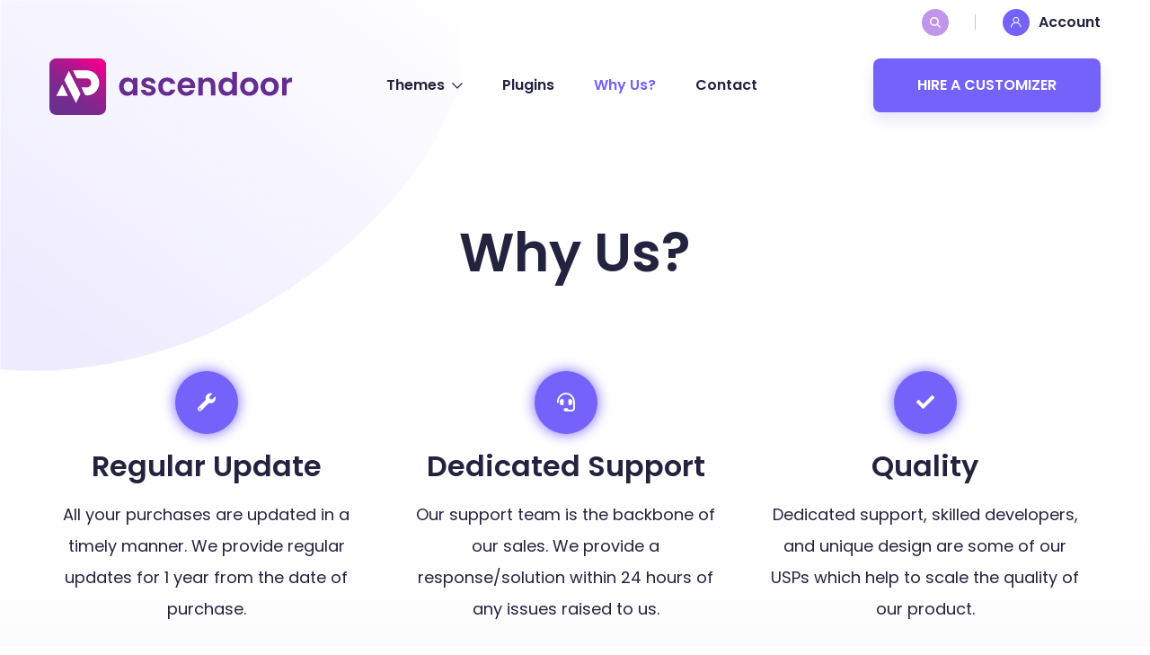

--- FILE ---
content_type: text/html; charset=UTF-8
request_url: https://ascendoor.com/why-us/
body_size: 17976
content:
 <!doctype html>
<html dir="ltr" lang="en-US" prefix="og: https://ogp.me/ns#">
<head>
	<meta charset="UTF-8">
	<meta name="viewport" content="width=device-width, initial-scale=1">
	<link rel="profile" href="https://gmpg.org/xfn/11">

	<title>Why Us? » Ascendoor</title>

		<!-- All in One SEO 4.9.2 - aioseo.com -->
	<meta name="description" content="We elevates your business needs as a one stop solution. We provides unique design themes with highly compatible plugins aided by an excellent dedicated support." />
	<meta name="robots" content="max-image-preview:large" />
	<meta name="google-site-verification" content="jIzia2wPyopOVRZpaqJpuvJr_VDaDCkf3Y49lY76PNs" />
	<link rel="canonical" href="https://ascendoor.com/why-us/" />
	<meta name="generator" content="All in One SEO (AIOSEO) 4.9.2" />
		<meta property="og:locale" content="en_US" />
		<meta property="og:site_name" content="Ascendoor »" />
		<meta property="og:type" content="article" />
		<meta property="og:title" content="Why Us? » Ascendoor" />
		<meta property="og:description" content="We elevates your business needs as a one stop solution. We provides unique design themes with highly compatible plugins aided by an excellent dedicated support." />
		<meta property="og:url" content="https://ascendoor.com/why-us/" />
		<meta property="og:image" content="https://ascendoor.com/wp-content/uploads/2021/08/ad.svg" />
		<meta property="og:image:secure_url" content="https://ascendoor.com/wp-content/uploads/2021/08/ad.svg" />
		<meta property="og:image:width" content="1" />
		<meta property="og:image:height" content="1" />
		<meta property="article:published_time" content="2021-08-10T10:05:29+00:00" />
		<meta property="article:modified_time" content="2024-04-08T10:40:27+00:00" />
		<meta property="article:publisher" content="https://facebook.com/ascendoor" />
		<meta name="twitter:card" content="summary" />
		<meta name="twitter:site" content="@ascendoor" />
		<meta name="twitter:title" content="Why Us? » Ascendoor" />
		<meta name="twitter:description" content="We elevates your business needs as a one stop solution. We provides unique design themes with highly compatible plugins aided by an excellent dedicated support." />
		<meta name="twitter:creator" content="@ascendoor" />
		<meta name="twitter:image" content="https://ascendoor.com/wp-content/uploads/2021/08/ad.svg" />
		<script type="application/ld+json" class="aioseo-schema">
			{"@context":"https:\/\/schema.org","@graph":[{"@type":"BreadcrumbList","@id":"https:\/\/ascendoor.com\/why-us\/#breadcrumblist","itemListElement":[{"@type":"ListItem","@id":"https:\/\/ascendoor.com#listItem","position":1,"name":"Home","item":"https:\/\/ascendoor.com","nextItem":{"@type":"ListItem","@id":"https:\/\/ascendoor.com\/why-us\/#listItem","name":"Why Us?"}},{"@type":"ListItem","@id":"https:\/\/ascendoor.com\/why-us\/#listItem","position":2,"name":"Why Us?","previousItem":{"@type":"ListItem","@id":"https:\/\/ascendoor.com#listItem","name":"Home"}}]},{"@type":"Organization","@id":"https:\/\/ascendoor.com\/#organization","name":"Ascendoor","url":"https:\/\/ascendoor.com\/","logo":{"@type":"ImageObject","url":"https:\/\/ascendoor.com\/wp-content\/uploads\/2021\/08\/ad.svg","@id":"https:\/\/ascendoor.com\/why-us\/#organizationLogo"},"image":{"@id":"https:\/\/ascendoor.com\/why-us\/#organizationLogo"},"sameAs":["https:\/\/x.com\/ascendoor","https:\/\/instagram.com\/ascendoor"]},{"@type":"WebPage","@id":"https:\/\/ascendoor.com\/why-us\/#webpage","url":"https:\/\/ascendoor.com\/why-us\/","name":"Why Us? \u00bb Ascendoor","description":"We elevates your business needs as a one stop solution. We provides unique design themes with highly compatible plugins aided by an excellent dedicated support.","inLanguage":"en-US","isPartOf":{"@id":"https:\/\/ascendoor.com\/#website"},"breadcrumb":{"@id":"https:\/\/ascendoor.com\/why-us\/#breadcrumblist"},"datePublished":"2021-08-10T10:05:29+05:45","dateModified":"2024-04-08T16:25:27+05:45"},{"@type":"WebSite","@id":"https:\/\/ascendoor.com\/#website","url":"https:\/\/ascendoor.com\/","name":"Ascendoor","inLanguage":"en-US","publisher":{"@id":"https:\/\/ascendoor.com\/#organization"}}]}
		</script>
		<!-- All in One SEO -->

<link rel='dns-prefetch' href='//www.googletagmanager.com' />
<link rel='dns-prefetch' href='//stats.wp.com' />
<link rel="alternate" type="application/rss+xml" title="Ascendoor &raquo; Feed" href="https://ascendoor.com/feed/" />
<link rel="alternate" title="oEmbed (JSON)" type="application/json+oembed" href="https://ascendoor.com/wp-json/oembed/1.0/embed?url=https%3A%2F%2Fascendoor.com%2Fwhy-us%2F" />
<link rel="alternate" title="oEmbed (XML)" type="text/xml+oembed" href="https://ascendoor.com/wp-json/oembed/1.0/embed?url=https%3A%2F%2Fascendoor.com%2Fwhy-us%2F&#038;format=xml" />
<style id='wp-img-auto-sizes-contain-inline-css'>
img:is([sizes=auto i],[sizes^="auto," i]){contain-intrinsic-size:3000px 1500px}
/*# sourceURL=wp-img-auto-sizes-contain-inline-css */
</style>

<style id='wp-emoji-styles-inline-css'>

	img.wp-smiley, img.emoji {
		display: inline !important;
		border: none !important;
		box-shadow: none !important;
		height: 1em !important;
		width: 1em !important;
		margin: 0 0.07em !important;
		vertical-align: -0.1em !important;
		background: none !important;
		padding: 0 !important;
	}
/*# sourceURL=wp-emoji-styles-inline-css */
</style>
<link data-optimized="1" rel='stylesheet' id='contact-form-7-css' href='https://ascendoor.com/wp-content/litespeed/css/82963abf21e538e29a15857c902da0f9.css?ver=c0061' media='all' />
<link data-optimized="1" rel='stylesheet' id='cookie-law-info-css' href='https://ascendoor.com/wp-content/litespeed/css/43b40d985533a658a9b3e9946217bc23.css?ver=67760' media='all' />
<link data-optimized="1" rel='stylesheet' id='cookie-law-info-gdpr-css' href='https://ascendoor.com/wp-content/litespeed/css/26b46f715995f00cbea3f2548826027e.css?ver=a395f' media='all' />
<link data-optimized="1" rel='stylesheet' id='ascendoor-style-css' href='https://ascendoor.com/wp-content/litespeed/css/3f4bfd7b60827cd941ea56278ed6c043.css?ver=b8db0' media='all' />
<link data-optimized="1" rel='stylesheet' id='ascendoor-main-css' href='https://ascendoor.com/wp-content/litespeed/css/006d5140a24171776e3670266f439abf.css?ver=5cbd3' media='all' />
<link data-optimized="1" rel='stylesheet' id='ascendoor-custom-style-css' href='https://ascendoor.com/wp-content/litespeed/css/5432c745bce24c0ce175d4da9fc40073.css?ver=0faeb' media='all' />
<script src="https://ascendoor.com/wp-includes/js/jquery/jquery.min.js?ver=3.7.1" id="jquery-core-js"></script>
<script src="https://ascendoor.com/wp-includes/js/jquery/jquery-migrate.min.js?ver=3.4.1" id="jquery-migrate-js"></script>
<script id="cookie-law-info-js-extra">
var Cli_Data = {"nn_cookie_ids":[],"cookielist":[],"non_necessary_cookies":[],"ccpaEnabled":"","ccpaRegionBased":"","ccpaBarEnabled":"","strictlyEnabled":["necessary","obligatoire"],"ccpaType":"gdpr","js_blocking":"1","custom_integration":"","triggerDomRefresh":"","secure_cookies":""};
var cli_cookiebar_settings = {"animate_speed_hide":"500","animate_speed_show":"500","background":"#FFF","border":"#b1a6a6c2","border_on":"","button_1_button_colour":"#61a229","button_1_button_hover":"#4e8221","button_1_link_colour":"#fff","button_1_as_button":"1","button_1_new_win":"","button_2_button_colour":"#333","button_2_button_hover":"#292929","button_2_link_colour":"#444","button_2_as_button":"","button_2_hidebar":"","button_3_button_colour":"#dedfe0","button_3_button_hover":"#b2b2b3","button_3_link_colour":"#333333","button_3_as_button":"1","button_3_new_win":"","button_4_button_colour":"#dedfe0","button_4_button_hover":"#b2b2b3","button_4_link_colour":"#333333","button_4_as_button":"1","button_7_button_colour":"#61a229","button_7_button_hover":"#4e8221","button_7_link_colour":"#fff","button_7_as_button":"1","button_7_new_win":"","font_family":"inherit","header_fix":"","notify_animate_hide":"1","notify_animate_show":"","notify_div_id":"#cookie-law-info-bar","notify_position_horizontal":"right","notify_position_vertical":"bottom","scroll_close":"","scroll_close_reload":"","accept_close_reload":"","reject_close_reload":"","showagain_tab":"","showagain_background":"#fff","showagain_border":"#000","showagain_div_id":"#cookie-law-info-again","showagain_x_position":"100px","text":"#333333","show_once_yn":"","show_once":"10000","logging_on":"","as_popup":"","popup_overlay":"1","bar_heading_text":"","cookie_bar_as":"banner","popup_showagain_position":"bottom-right","widget_position":"left"};
var log_object = {"ajax_url":"https://ascendoor.com/wp-admin/admin-ajax.php"};
//# sourceURL=cookie-law-info-js-extra
</script>
<script src="https://ascendoor.com/wp-content/plugins/cookie-law-info/legacy/public/js/cookie-law-info-public.js?ver=3.3.9" id="cookie-law-info-js"></script>

<!-- Google tag (gtag.js) snippet added by Site Kit -->
<!-- Google Analytics snippet added by Site Kit -->
<script src="https://www.googletagmanager.com/gtag/js?id=G-QME8XB18SH" id="google_gtagjs-js" async></script>
<script id="google_gtagjs-js-after">
window.dataLayer = window.dataLayer || [];function gtag(){dataLayer.push(arguments);}
gtag("set","linker",{"domains":["ascendoor.com"]});
gtag("js", new Date());
gtag("set", "developer_id.dZTNiMT", true);
gtag("config", "G-QME8XB18SH");
//# sourceURL=google_gtagjs-js-after
</script>
<link rel="https://api.w.org/" href="https://ascendoor.com/wp-json/" /><link rel="alternate" title="JSON" type="application/json" href="https://ascendoor.com/wp-json/wp/v2/pages/62" /><link rel="EditURI" type="application/rsd+xml" title="RSD" href="https://ascendoor.com/xmlrpc.php?rsd" />
<meta name="generator" content="WordPress 6.9" />
<link rel='shortlink' href='https://ascendoor.com/?p=62' />
<meta name="generator" content="Site Kit by Google 1.168.0" />	<style>img#wpstats{display:none}</style>
		<style>.recentcomments a{display:inline !important;padding:0 !important;margin:0 !important;}</style>		<style type="text/css">
					.site-title,
			.site-description {
				position: absolute;
				clip: rect(1px, 1px, 1px, 1px);
				}
					</style>
		<link rel="icon" href="https://ascendoor.com/wp-content/uploads/2021/08/cropped-ad-icon-32x32.png" sizes="32x32" />
<link rel="icon" href="https://ascendoor.com/wp-content/uploads/2021/08/cropped-ad-icon-192x192.png" sizes="192x192" />
<link rel="apple-touch-icon" href="https://ascendoor.com/wp-content/uploads/2021/08/cropped-ad-icon-180x180.png" />
<meta name="msapplication-TileImage" content="https://ascendoor.com/wp-content/uploads/2021/08/cropped-ad-icon-270x270.png" />
		<style id="wp-custom-css">
			body:not(.logged-in) #masthead {
	top: 10px;
}
.error-404 .page-content,
.search-no-results .blog-left .inner-wrap.row {
    text-align: center;
}
span.required {
	color: #dc3232 !important;
	display: inline-block;
	margin-left: 2px;
}

@media (max-width: 1199px) {
	.back-to-top a:hover {
		background: #7462FB;
	}
}

.grecaptcha-badge {
	visibility: hidden;
}

.boxzilla {
	width: 50vw;
	background: unset !important;
}

@media (max-width: 1024px) {
	.boxzilla {
		width: 80vw;
		background: unset !important;
	}
}

.boxzilla-close-icon {
	color: #fff !important;
	opacity: 1 !important;
}

.has-nx-bar #page {
	position: relative;
}

.boxzilla-center-container {
	z-index: 99998 !important;	
}

#back-to-top {
	display: none;
	position: fixed;
	right: 20px;
	bottom: 20px;
	z-index: 9;
}

#back-to-top a {
	display: block;
	background: #7366fa;
	padding: 5px;
}

#back-to-top img {
	transform: rotate(90deg);
	height: 9px;
	width: 30px;
}

/*CSS for demo images*/
.theme-filter-grid .theme-list .img-wrap {
    min-height: 259.45px;
		border-radius: 10px;
    border: 1px solid #6b6b6b2e;
}
.theme-filter-grid .theme-list .img-wrap a {
    padding: 0;
}
.theme-filter-grid .theme-list .img-wrap a img {
    z-index: unset;
    position: unset;
    top: unset;
    left: unset;
    -webkit-transform: translate(0, 0);
    transform: translate(0, 0);
    -webkit-transition: .4s ease-in-out;
    transition: .4s ease-in-out;
    width: unset;
    height: unset;
    -o-object-fit: unset;
    object-fit: unset;
}
.theme-filter-grid .theme-list .img-wrap a:hover img {
    width: unset;
    height: unset;
		transform: scale(1.1);
}
.theme-filter-grid .theme-list .img-wrap a .theme-content{
	display: none;
}
.theme-filter-grid .theme-list .details {
    display: flex;
    justify-content: space-between;
    align-items: flex-start;
		align-items: center;
}
.theme-filter-grid .theme-list .details .ribbon {
    
    position: unset;
   top: unset;
    right: unset;
    -webkit-transform: translateY(0);
    transform: translateY(0);
    
}
		</style>
		
	<style>
		.hero-banner .banner-wrapper {
		    justify-content: unset;
		}
	</style>
<link data-optimized="1" rel='stylesheet' id='cookie-law-info-table-css' href='https://ascendoor.com/wp-content/litespeed/css/668459aaf2040d42e578b458e58b0c02.css?ver=10366' media='all' />
</head>

<body class="wp-singular page-template page-template-page-templates page-template-tpl-why-us page-template-page-templatestpl-why-us-php page page-id-62 wp-custom-logo wp-theme-ascendoor has-notificationx">
<div id="page" class="site">

	<header id="masthead" class="site-header">
		<div class="container">
			<div class="header-topbar">
				<div class="topbar-menu">
					<div class="list-item search">
						<form role="search" method="get" class="search-wrap" action="https://ascendoor.com/">
	<div class="search-input">
		<!-- <input type="search" name="" placeholder="Search..."> -->
		<input type="search" name="s" id="search" value="" placeholder="Search..." />
		<div class="input-submit">
			<input type="submit" name="" value="">
		</div>
	</div>
	<div class="icon">
		<img data-lazyloaded="1" src="[data-uri]" data-src="https://ascendoor.com/wp-content/themes/ascendoor/images/icons/icon-search.svg"><noscript><img src="https://ascendoor.com/wp-content/themes/ascendoor/images/icons/icon-search.svg"></noscript>
	</div>
</form>					</div><!-- search -->
					
											<div class="list-item account">
							<a href="https://ascendoor.com/my-account/">
								<div class="icon">
									<img data-lazyloaded="1" src="[data-uri]" data-src="https://ascendoor.com/wp-content/themes/ascendoor/images/icons/icon-account.svg"><noscript><img src="https://ascendoor.com/wp-content/themes/ascendoor/images/icons/icon-account.svg"></noscript>
								</div>
								<span>Account</span>
							</a>
						</div><!-- account -->
					
									</div>
			</div>
			<div class="header-wrap">
				<div class="row">
					<div class="col-lg-3 col-6">
						<div class="site-branding">
							<a href="https://ascendoor.com/" class="custom-logo-link" rel="home"><img width="1" height="1" src="https://ascendoor.com/wp-content/uploads/2021/08/ad.svg" class="custom-logo" alt="Ascendoor" decoding="async" /></a>								<p class="site-title"><a href="https://ascendoor.com/" rel="home">Ascendoor</a></p>
														</div><!-- .site-branding -->						
					</div>
					<div class="col-lg-9 col-6">
						<nav id="site-navigation" class="main-navigation">
							<div class="header-menu-container"><ul id="primary-menu" class="menu"><li id="menu-item-1629" class="menu-item menu-item-type-post_type menu-item-object-page menu-item-has-children menu-item-1629"><a href="https://ascendoor.com/premium-themes/">Themes</a>
<ul class="sub-menu">
	<li id="menu-item-1630" class="menu-item menu-item-type-post_type menu-item-object-page menu-item-1630"><a href="https://ascendoor.com/premium-themes/">Premium Themes</a></li>
	<li id="menu-item-1631" class="menu-item menu-item-type-post_type menu-item-object-page menu-item-1631"><a href="https://ascendoor.com/free-themes/">Free Themes</a></li>
</ul>
</li>
<li id="menu-item-436" class="menu-item menu-item-type-custom menu-item-object-custom menu-item-436"><a href="https://ascendoor.com/plugins/">Plugins</a></li>
<li id="menu-item-67" class="menu-item menu-item-type-post_type menu-item-object-page current-menu-item page_item page-item-62 current_page_item menu-item-67"><a href="https://ascendoor.com/why-us/" aria-current="page">Why Us?</a></li>
<li id="menu-item-68" class="menu-item menu-item-type-post_type menu-item-object-page menu-item-68"><a href="https://ascendoor.com/contact/">Contact</a></li>
<li id="menu-item-372" class="hire-customizer-mobile menu-item menu-item-type-post_type menu-item-object-page menu-item-372"><a href="https://ascendoor.com/hire-a-customizer/">Hire a Customizer</a></li>
</ul></div>							<div class="header-menu-button">
																	<a href="https://ascendoor.com/hire-a-customizer/" class="btn-ascendoor btn-p-49 btn-purple hire-customizer-btn">
										Hire a Customizer									</a>
																	<div class="menu-toggle">
									<span></span>
									<span></span>
									<span></span>
								</div>
							</div>
						</nav><!-- #site-navigation -->
					</div>
				</div>
			</div>	
		</div>		
	</header><!-- #masthead -->

	<div class="page-banner trans-bg-banner">
		<div class="container">
			<div class="section-title title-p">
				<h1>Why Us?</h1>
			</div>
		</div>
	</div><!-- page banner -->

	
	<section class="why-choose-section">
	<div class="container">
		
					<div class="row">
									<div class="col-lg-4 col-md-6">
						<div class="choose-card">
							<i class="fas fa-wrench"></i><h3>Regular Update</h3>
<p>All your purchases are updated in a timely manner. We provide regular updates for 1 year from the date of purchase.</p>
						</div><!-- choose-card -->
					</div><!-- col-lg-4 -->
										<div class="col-lg-4 col-md-6">
						<div class="choose-card">
							<i class="fas fa-headset"></i><h3>Dedicated Support</h3>
<p>Our support team is the backbone of our sales. We provide a response/solution within 24 hours of any issues raised to us.</p>
						</div><!-- choose-card -->
					</div><!-- col-lg-4 -->
										<div class="col-lg-4 col-md-6">
						<div class="choose-card">
							<i class="fas fa-check"></i><h3>Quality</h3>
<p>Dedicated support, skilled developers, and unique design are some of our USPs which help to scale the quality of our product.</p>
						</div><!-- choose-card -->
					</div><!-- col-lg-4 -->
										<div class="col-lg-4 col-md-6">
						<div class="choose-card">
							<i class="fas fa-magic"></i><h3>Unique Design</h3>
<p>All our themes are created with a unique design, you will love exploring them all.</p>
						</div><!-- choose-card -->
					</div><!-- col-lg-4 -->
										<div class="col-lg-4 col-md-6">
						<div class="choose-card">
							<i class="fas fa-hand-holding-usd"></i><h3>Money Back In Time</h3>
<p>We understand that as a business owner you may want to try something new or you may change your mind. We offer a full refund within 14 days of purchase.</p>
						</div><!-- choose-card -->
					</div><!-- col-lg-4 -->
										<div class="col-lg-4 col-md-6">
						<div class="choose-card">
							<i class="fas fa-code"></i><h3>Skilled Developers</h3>
<p>All our themes are developed by our experienced team with more than 7 years of hands-on experience working with numerous themes of similar stature in their professional experience.</p>
						</div><!-- choose-card -->
					</div><!-- col-lg-4 -->
								</div><!-- row -->
			</div>
</section><!-- why-choose-section --><section class="theme-compatible bg-cream">
	<div class="container">
		<div class="row">
			<div class="col-md-4">
				<img data-lazyloaded="1" src="[data-uri]" data-src="https://ascendoor.com/wp-content/uploads/2021/08/compatible.png" alt="compatibility-icon"><noscript><img src="https://ascendoor.com/wp-content/uploads/2021/08/compatible.png" alt="compatibility-icon"></noscript>
			</div>
			<div class="col-md-8">
				<div class="detail">
					<h4>Compatibility</h4>
					<h2>Seamless Compatibility with</h2>
					<p>When we designed our theme, our focus has always been on compatibility. Our themes are now compatible with</p>
				</div>
			</div>
		</div>
					<div class="platform-logos">
									<div class="logo-list">
						<div class="logo-inner">
							<a href="javascript:void(0);" target="_blank" title="Cross-browser">
								<img data-lazyloaded="1" src="[data-uri]" data-src="https://ascendoor.com/wp-content/uploads/2021/08/crossbrowser.png" alt="Cross-browser"><noscript><img src="https://ascendoor.com/wp-content/uploads/2021/08/crossbrowser.png" alt="Cross-browser"></noscript>
							</a>
						</div>
					</div>
										<div class="logo-list">
						<div class="logo-inner">
							<a href="https://woocommerce.com/" target="_blank" title="WooCommerce">
								<img data-lazyloaded="1" src="[data-uri]" data-src="https://ascendoor.com/wp-content/uploads/2021/08/logo-woocommerce.svg" alt="WooCommerce"><noscript><img src="https://ascendoor.com/wp-content/uploads/2021/08/logo-woocommerce.svg" alt="WooCommerce"></noscript>
							</a>
						</div>
					</div>
										<div class="logo-list">
						<div class="logo-inner">
							<a href="https://wpml.org/" target="_blank" title="WPML">
								<img data-lazyloaded="1" src="[data-uri]" data-src="https://ascendoor.com/wp-content/uploads/2021/08/wpml-logo.svg" alt="WPML"><noscript><img src="https://ascendoor.com/wp-content/uploads/2021/08/wpml-logo.svg" alt="WPML"></noscript>
							</a>
						</div>
					</div>
										<div class="logo-list">
						<div class="logo-inner">
							<a href="https://yoast.com/" target="_blank" title="Yoast SEO">
								<img data-lazyloaded="1" src="[data-uri]" data-src="https://ascendoor.com/wp-content/uploads/2021/08/yoast_logo_rgb_optm.svg" alt="Yoast SEO"><noscript><img src="https://ascendoor.com/wp-content/uploads/2021/08/yoast_logo_rgb_optm.svg" alt="Yoast SEO"></noscript>
							</a>
						</div>
					</div>
										<div class="logo-list">
						<div class="logo-inner">
							<a href="https://jetpack.com/" target="_blank" title="Jeatpack">
								<img data-lazyloaded="1" src="[data-uri]" data-src="https://ascendoor.com/wp-content/uploads/2021/08/jetpack.svg" alt="Jeatpack"><noscript><img src="https://ascendoor.com/wp-content/uploads/2021/08/jetpack.svg" alt="Jeatpack"></noscript>
							</a>
						</div>
					</div>
										<div class="logo-list">
						<div class="logo-inner">
							<a href="https://wp-rocket.me/" target="_blank" title="WP Rocket">
								<img data-lazyloaded="1" src="[data-uri]" data-src="https://ascendoor.com/wp-content/uploads/2021/08/wp-rocket-logo-vector.svg" alt="WP Rocket"><noscript><img src="https://ascendoor.com/wp-content/uploads/2021/08/wp-rocket-logo-vector.svg" alt="WP Rocket"></noscript>
							</a>
						</div>
					</div>
										<div class="logo-list">
						<div class="logo-inner">
							<a href="https://bbpress.org/" target="_blank" title="bbPress">
								<img data-lazyloaded="1" src="[data-uri]" data-src="https://ascendoor.com/wp-content/uploads/2021/08/bbpress-logo-1.png" alt="bbPress"><noscript><img src="https://ascendoor.com/wp-content/uploads/2021/08/bbpress-logo-1.png" alt="bbPress"></noscript>
							</a>
						</div>
					</div>
										<div class="logo-list">
						<div class="logo-inner">
							<a href="https://wordpress.org/" target="_blank" title="WordPresss">
								<img data-lazyloaded="1" src="[data-uri]" data-src="https://ascendoor.com/wp-content/uploads/2021/08/WordPress_logo.svg" alt="WordPresss"><noscript><img src="https://ascendoor.com/wp-content/uploads/2021/08/WordPress_logo.svg" alt="WordPresss"></noscript>
							</a>
						</div>
					</div>
								</div>
			</div>
</section><!-- theme-compatible -->
	<section class="newsletter">
		<div class="container">
			<div class="newsletter-wrap">
				<div class="content-left">
					<img data-lazyloaded="1" src="[data-uri]" data-src="https://ascendoor.com/wp-content/themes/ascendoor/images/icons/icon-mail.svg"><noscript><img src="https://ascendoor.com/wp-content/themes/ascendoor/images/icons/icon-mail.svg"></noscript>
					<h4>Get the latest updates regularly</h4>
					<h2>Join our Mailing List</h2>
				</div>
				<div class="newsletter-form">
					<div class="form-wrap">
						
<div class="wpcf7 no-js" id="wpcf7-f49-o1" lang="en-US" dir="ltr" data-wpcf7-id="49">
<div class="screen-reader-response"><p role="status" aria-live="polite" aria-atomic="true"></p> <ul></ul></div>
<form action="/why-us/#wpcf7-f49-o1" method="post" class="wpcf7-form init" aria-label="Contact form" novalidate="novalidate" data-status="init">
<fieldset class="hidden-fields-container"><input type="hidden" name="_wpcf7" value="49" /><input type="hidden" name="_wpcf7_version" value="6.1.4" /><input type="hidden" name="_wpcf7_locale" value="en_US" /><input type="hidden" name="_wpcf7_unit_tag" value="wpcf7-f49-o1" /><input type="hidden" name="_wpcf7_container_post" value="0" /><input type="hidden" name="_wpcf7_posted_data_hash" value="" /><input type="hidden" name="_wpcf7_recaptcha_response" value="" />
</fieldset>
<p><span class="wpcf7-form-control-wrap" data-name="your-email"><input size="40" maxlength="400" class="wpcf7-form-control wpcf7-email wpcf7-validates-as-required wpcf7-text wpcf7-validates-as-email" aria-required="true" aria-invalid="false" placeholder="Your Email" value="" type="email" name="your-email" /></span>
</p>
<div class="btn-submit">
	<p><input class="wpcf7-form-control wpcf7-submit has-spinner" type="submit" value="Send" />
	</p>
</div><div class="wpcf7-response-output" aria-hidden="true"></div>
</form>
</div>
					</div>
				</div>
			</div>
		</div>
	</section><!-- newsletter -->
	<footer id="colophon" class="site-footer">
		<div class="container">
			<div class="footer-top">
				<div class="row">
					<div class="col-lg-3 col-md-4">
						<div class="site-info">
							<a href="https://ascendoor.com/" class="custom-logo-link" rel="home"><img width="1" height="1" src="https://ascendoor.com/wp-content/uploads/2021/08/ad.svg" class="custom-logo" alt="Ascendoor" decoding="async" /></a>								<div class="social-links">
									<ul>
																			<li>
											<a href="https://www.facebook.com/ascendoortechnology" target="_blank"><img data-lazyloaded="1" src="[data-uri]" data-src="https://ascendoor.com/wp-content/themes/ascendoor/images/icons/facebook.svg"><noscript><img src="https://ascendoor.com/wp-content/themes/ascendoor/images/icons/facebook.svg"></noscript></a>
										</li>
																				<li>
											<a href="https://www.linkedin.com/company/ascendoor/" target="_blank"><img data-lazyloaded="1" src="[data-uri]" data-src="https://ascendoor.com/wp-content/themes/ascendoor/images/icons/linkedin.svg"><noscript><img src="https://ascendoor.com/wp-content/themes/ascendoor/images/icons/linkedin.svg"></noscript></a>
										</li>
																			</ul>
								</div>
														</div>
					</div>

					<div class="col-lg-4 col-12">
						<div class="site-info">
							<p>Ascendoor elevates your business needs as a one stop solution. It’s a place for themes and plugins shop. Ascendoor provides unique design themes with highly compatible plugins aided by an excellent dedicated support.</p>
						</div>
						
					</div>
					<div class="col-lg-5 offset-xl-1 col-xl-4">
						<div class="footer-menu">
							<div class="menu-footer-menu-container"><ul id="footer-menu" class="menu"><li id="menu-item-69" class="menu-item menu-item-type-custom menu-item-object-custom menu-item-69"><a href="https://ascendoor.com/themes/">Themes</a></li>
<li id="menu-item-70" class="menu-item menu-item-type-post_type menu-item-object-page current-menu-item page_item page-item-62 current_page_item menu-item-70"><a href="https://ascendoor.com/why-us/" aria-current="page">Why Us?</a></li>
<li id="menu-item-71" class="menu-item menu-item-type-post_type menu-item-object-page menu-item-71"><a href="https://ascendoor.com/blogs/">Blogs</a></li>
<li id="menu-item-301" class="menu-item menu-item-type-post_type menu-item-object-page menu-item-301"><a href="https://ascendoor.com/my-account/">My Account</a></li>
<li id="menu-item-304" class="menu-item menu-item-type-post_type menu-item-object-page menu-item-privacy-policy menu-item-304"><a rel="privacy-policy" href="https://ascendoor.com/privacy-policy/">Privacy Policy</a></li>
<li id="menu-item-303" class="menu-item menu-item-type-post_type menu-item-object-page menu-item-303"><a href="https://ascendoor.com/terms-conditions/">Terms &#038; Conditions</a></li>
</ul></div>						</div>
					</div>
				</div>
			</div>
							<div class="copyright">
					<p>Copyright © 2026 Ascendoor.</p>
				</div>
						</div>
	</footer>
	<div class="back-to-top" id="back-to-top">
		<a href="javascript:void(0);"><img data-lazyloaded="1" src="[data-uri]" data-src="https://ascendoor.com/wp-content/themes/ascendoor/images/icons/arrow-white.svg"><noscript><img src="https://ascendoor.com/wp-content/themes/ascendoor/images/icons/arrow-white.svg"></noscript></a>
	</div>
</div><!-- #page -->

<script type="speculationrules">
{"prefetch":[{"source":"document","where":{"and":[{"href_matches":"/*"},{"not":{"href_matches":["/wp-*.php","/wp-admin/*","/wp-content/uploads/*","/wp-content/*","/wp-content/plugins/*","/wp-content/themes/ascendoor/*","/*\\?(.+)"]}},{"not":{"selector_matches":"a[rel~=\"nofollow\"]"}},{"not":{"selector_matches":".no-prefetch, .no-prefetch a"}}]},"eagerness":"conservative"}]}
</script>
<!--googleoff: all--><div id="cookie-law-info-bar" data-nosnippet="true"><span><div class="cli-bar-container cli-style-v2"><div class="cli-bar-message">We use cookies on our website to give you the most relevant experience by remembering your preferences and repeat visits. By clicking “Accept All”, you consent to the use of ALL the cookies. However, you may visit "Cookie Settings" to provide a controlled consent.</div><div class="cli-bar-btn_container"><a role='button' class="medium cli-plugin-button cli-plugin-main-button cli_settings_button" style="margin:0px 5px 0px 0px">Cookie Settings</a><a id="wt-cli-accept-all-btn" role='button' data-cli_action="accept_all" class="wt-cli-element medium cli-plugin-button wt-cli-accept-all-btn cookie_action_close_header cli_action_button">Accept All</a></div></div></span></div><div id="cookie-law-info-again" data-nosnippet="true"><span id="cookie_hdr_showagain">Manage consent</span></div><div class="cli-modal" data-nosnippet="true" id="cliSettingsPopup" tabindex="-1" role="dialog" aria-labelledby="cliSettingsPopup" aria-hidden="true">
  <div class="cli-modal-dialog" role="document">
	<div class="cli-modal-content cli-bar-popup">
		  <button type="button" class="cli-modal-close" id="cliModalClose">
			<svg class="" viewBox="0 0 24 24"><path d="M19 6.41l-1.41-1.41-5.59 5.59-5.59-5.59-1.41 1.41 5.59 5.59-5.59 5.59 1.41 1.41 5.59-5.59 5.59 5.59 1.41-1.41-5.59-5.59z"></path><path d="M0 0h24v24h-24z" fill="none"></path></svg>
			<span class="wt-cli-sr-only">Close</span>
		  </button>
		  <div class="cli-modal-body">
			<div class="cli-container-fluid cli-tab-container">
	<div class="cli-row">
		<div class="cli-col-12 cli-align-items-stretch cli-px-0">
			<div class="cli-privacy-overview">
				<h4>Privacy Overview</h4>				<div class="cli-privacy-content">
					<div class="cli-privacy-content-text">This website uses cookies to improve your experience while you navigate through the website. Out of these, the cookies that are categorized as necessary are stored on your browser as they are essential for the working of basic functionalities of the website. We also use third-party cookies that help us analyze and understand how you use this website. These cookies will be stored in your browser only with your consent. You also have the option to opt-out of these cookies. But opting out of some of these cookies may affect your browsing experience.</div>
				</div>
				<a class="cli-privacy-readmore" aria-label="Show more" role="button" data-readmore-text="Show more" data-readless-text="Show less"></a>			</div>
		</div>
		<div class="cli-col-12 cli-align-items-stretch cli-px-0 cli-tab-section-container">
												<div class="cli-tab-section">
						<div class="cli-tab-header">
							<a role="button" tabindex="0" class="cli-nav-link cli-settings-mobile" data-target="necessary" data-toggle="cli-toggle-tab">
								Necessary							</a>
															<div class="wt-cli-necessary-checkbox">
									<input type="checkbox" class="cli-user-preference-checkbox"  id="wt-cli-checkbox-necessary" data-id="checkbox-necessary" checked="checked"  />
									<label class="form-check-label" for="wt-cli-checkbox-necessary">Necessary</label>
								</div>
								<span class="cli-necessary-caption">Always Enabled</span>
													</div>
						<div class="cli-tab-content">
							<div class="cli-tab-pane cli-fade" data-id="necessary">
								<div class="wt-cli-cookie-description">
									Necessary cookies are absolutely essential for the website to function properly. These cookies ensure basic functionalities and security features of the website, anonymously.
<table class="cookielawinfo-row-cat-table cookielawinfo-winter"><thead><tr><th class="cookielawinfo-column-1">Cookie</th><th class="cookielawinfo-column-3">Duration</th><th class="cookielawinfo-column-4">Description</th></tr></thead><tbody><tr class="cookielawinfo-row"><td class="cookielawinfo-column-1">cookielawinfo-checkbox-analytics</td><td class="cookielawinfo-column-3">11 months</td><td class="cookielawinfo-column-4">This cookie is set by GDPR Cookie Consent plugin. The cookie is used to store the user consent for the cookies in the category "Analytics".</td></tr><tr class="cookielawinfo-row"><td class="cookielawinfo-column-1">cookielawinfo-checkbox-functional</td><td class="cookielawinfo-column-3">11 months</td><td class="cookielawinfo-column-4">The cookie is set by GDPR cookie consent to record the user consent for the cookies in the category "Functional".</td></tr><tr class="cookielawinfo-row"><td class="cookielawinfo-column-1">cookielawinfo-checkbox-necessary</td><td class="cookielawinfo-column-3">11 months</td><td class="cookielawinfo-column-4">This cookie is set by GDPR Cookie Consent plugin. The cookies is used to store the user consent for the cookies in the category "Necessary".</td></tr><tr class="cookielawinfo-row"><td class="cookielawinfo-column-1">cookielawinfo-checkbox-others</td><td class="cookielawinfo-column-3">11 months</td><td class="cookielawinfo-column-4">This cookie is set by GDPR Cookie Consent plugin. The cookie is used to store the user consent for the cookies in the category "Other.</td></tr><tr class="cookielawinfo-row"><td class="cookielawinfo-column-1">cookielawinfo-checkbox-performance</td><td class="cookielawinfo-column-3">11 months</td><td class="cookielawinfo-column-4">This cookie is set by GDPR Cookie Consent plugin. The cookie is used to store the user consent for the cookies in the category "Performance".</td></tr><tr class="cookielawinfo-row"><td class="cookielawinfo-column-1">viewed_cookie_policy</td><td class="cookielawinfo-column-3">11 months</td><td class="cookielawinfo-column-4">The cookie is set by the GDPR Cookie Consent plugin and is used to store whether or not user has consented to the use of cookies. It does not store any personal data.</td></tr></tbody></table>								</div>
							</div>
						</div>
					</div>
																	<div class="cli-tab-section">
						<div class="cli-tab-header">
							<a role="button" tabindex="0" class="cli-nav-link cli-settings-mobile" data-target="functional" data-toggle="cli-toggle-tab">
								Functional							</a>
															<div class="cli-switch">
									<input type="checkbox" id="wt-cli-checkbox-functional" class="cli-user-preference-checkbox"  data-id="checkbox-functional" />
									<label for="wt-cli-checkbox-functional" class="cli-slider" data-cli-enable="Enabled" data-cli-disable="Disabled"><span class="wt-cli-sr-only">Functional</span></label>
								</div>
													</div>
						<div class="cli-tab-content">
							<div class="cli-tab-pane cli-fade" data-id="functional">
								<div class="wt-cli-cookie-description">
									Functional cookies help to perform certain functionalities like sharing the content of the website on social media platforms, collect feedbacks, and other third-party features.
								</div>
							</div>
						</div>
					</div>
																	<div class="cli-tab-section">
						<div class="cli-tab-header">
							<a role="button" tabindex="0" class="cli-nav-link cli-settings-mobile" data-target="performance" data-toggle="cli-toggle-tab">
								Performance							</a>
															<div class="cli-switch">
									<input type="checkbox" id="wt-cli-checkbox-performance" class="cli-user-preference-checkbox"  data-id="checkbox-performance" />
									<label for="wt-cli-checkbox-performance" class="cli-slider" data-cli-enable="Enabled" data-cli-disable="Disabled"><span class="wt-cli-sr-only">Performance</span></label>
								</div>
													</div>
						<div class="cli-tab-content">
							<div class="cli-tab-pane cli-fade" data-id="performance">
								<div class="wt-cli-cookie-description">
									Performance cookies are used to understand and analyze the key performance indexes of the website which helps in delivering a better user experience for the visitors.
								</div>
							</div>
						</div>
					</div>
																	<div class="cli-tab-section">
						<div class="cli-tab-header">
							<a role="button" tabindex="0" class="cli-nav-link cli-settings-mobile" data-target="analytics" data-toggle="cli-toggle-tab">
								Analytics							</a>
															<div class="cli-switch">
									<input type="checkbox" id="wt-cli-checkbox-analytics" class="cli-user-preference-checkbox"  data-id="checkbox-analytics" />
									<label for="wt-cli-checkbox-analytics" class="cli-slider" data-cli-enable="Enabled" data-cli-disable="Disabled"><span class="wt-cli-sr-only">Analytics</span></label>
								</div>
													</div>
						<div class="cli-tab-content">
							<div class="cli-tab-pane cli-fade" data-id="analytics">
								<div class="wt-cli-cookie-description">
									Analytical cookies are used to understand how visitors interact with the website. These cookies help provide information on metrics the number of visitors, bounce rate, traffic source, etc.
								</div>
							</div>
						</div>
					</div>
																	<div class="cli-tab-section">
						<div class="cli-tab-header">
							<a role="button" tabindex="0" class="cli-nav-link cli-settings-mobile" data-target="advertisement" data-toggle="cli-toggle-tab">
								Advertisement							</a>
															<div class="cli-switch">
									<input type="checkbox" id="wt-cli-checkbox-advertisement" class="cli-user-preference-checkbox"  data-id="checkbox-advertisement" />
									<label for="wt-cli-checkbox-advertisement" class="cli-slider" data-cli-enable="Enabled" data-cli-disable="Disabled"><span class="wt-cli-sr-only">Advertisement</span></label>
								</div>
													</div>
						<div class="cli-tab-content">
							<div class="cli-tab-pane cli-fade" data-id="advertisement">
								<div class="wt-cli-cookie-description">
									Advertisement cookies are used to provide visitors with relevant ads and marketing campaigns. These cookies track visitors across websites and collect information to provide customized ads.
								</div>
							</div>
						</div>
					</div>
																	<div class="cli-tab-section">
						<div class="cli-tab-header">
							<a role="button" tabindex="0" class="cli-nav-link cli-settings-mobile" data-target="others" data-toggle="cli-toggle-tab">
								Others							</a>
															<div class="cli-switch">
									<input type="checkbox" id="wt-cli-checkbox-others" class="cli-user-preference-checkbox"  data-id="checkbox-others" />
									<label for="wt-cli-checkbox-others" class="cli-slider" data-cli-enable="Enabled" data-cli-disable="Disabled"><span class="wt-cli-sr-only">Others</span></label>
								</div>
													</div>
						<div class="cli-tab-content">
							<div class="cli-tab-pane cli-fade" data-id="others">
								<div class="wt-cli-cookie-description">
									Other uncategorized cookies are those that are being analyzed and have not been classified into a category as yet.
								</div>
							</div>
						</div>
					</div>
										</div>
	</div>
</div>
		  </div>
		  <div class="cli-modal-footer">
			<div class="wt-cli-element cli-container-fluid cli-tab-container">
				<div class="cli-row">
					<div class="cli-col-12 cli-align-items-stretch cli-px-0">
						<div class="cli-tab-footer wt-cli-privacy-overview-actions">
						
															<a id="wt-cli-privacy-save-btn" role="button" tabindex="0" data-cli-action="accept" class="wt-cli-privacy-btn cli_setting_save_button wt-cli-privacy-accept-btn cli-btn">SAVE &amp; ACCEPT</a>
													</div>
						
					</div>
				</div>
			</div>
		</div>
	</div>
  </div>
</div>
<div class="cli-modal-backdrop cli-fade cli-settings-overlay"></div>
<div class="cli-modal-backdrop cli-fade cli-popupbar-overlay"></div>
<!--googleon: all--><script type="module" src="https://ascendoor.com/wp-content/plugins/all-in-one-seo-pack/dist/Lite/assets/table-of-contents.95d0dfce.js?ver=4.9.2" id="aioseo/js/src/vue/standalone/blocks/table-of-contents/frontend.js-js"></script>
<script src="https://ascendoor.com/wp-includes/js/dist/hooks.min.js?ver=dd5603f07f9220ed27f1" id="wp-hooks-js"></script>
<script src="https://ascendoor.com/wp-includes/js/dist/i18n.min.js?ver=c26c3dc7bed366793375" id="wp-i18n-js"></script>
<script id="wp-i18n-js-after">
wp.i18n.setLocaleData( { 'text direction\u0004ltr': [ 'ltr' ] } );
//# sourceURL=wp-i18n-js-after
</script>
<script src="https://ascendoor.com/wp-content/plugins/contact-form-7/includes/swv/js/index.js?ver=6.1.4" id="swv-js"></script>
<script id="contact-form-7-js-before">
var wpcf7 = {
    "api": {
        "root": "https:\/\/ascendoor.com\/wp-json\/",
        "namespace": "contact-form-7\/v1"
    },
    "cached": 1
};
//# sourceURL=contact-form-7-js-before
</script>
<script src="https://ascendoor.com/wp-content/plugins/contact-form-7/includes/js/index.js?ver=6.1.4" id="contact-form-7-js"></script>
<script src="https://ascendoor.com/wp-content/themes/ascendoor/js/navigation.js?ver=1.0.16" id="ascendoor-navigation-js"></script>
<script src="https://ascendoor.com/wp-content/themes/ascendoor/js/vendor.min.js?ver=1.0.16" id="ascendoor-vendor-js"></script>
<script src="https://ascendoor.com/wp-content/themes/ascendoor/assets/js/main.min.js?ver=1.0.16" id="ascendoor-main-js"></script>
<script src="https://www.google.com/recaptcha/api.js?render=6LdwxNwcAAAAAGMRZhI_9mpDc7IgWZH1tKvuHmtw&amp;ver=3.0" id="google-recaptcha-js"></script>
<script src="https://ascendoor.com/wp-includes/js/dist/vendor/wp-polyfill.min.js?ver=3.15.0" id="wp-polyfill-js"></script>
<script id="wpcf7-recaptcha-js-before">
var wpcf7_recaptcha = {
    "sitekey": "6LdwxNwcAAAAAGMRZhI_9mpDc7IgWZH1tKvuHmtw",
    "actions": {
        "homepage": "homepage",
        "contactform": "contactform"
    }
};
//# sourceURL=wpcf7-recaptcha-js-before
</script>
<script src="https://ascendoor.com/wp-content/plugins/contact-form-7/modules/recaptcha/index.js?ver=6.1.4" id="wpcf7-recaptcha-js"></script>
<script id="jetpack-stats-js-before">
_stq = window._stq || [];
_stq.push([ "view", JSON.parse("{\"v\":\"ext\",\"blog\":\"196676988\",\"post\":\"62\",\"tz\":\"5.75\",\"srv\":\"ascendoor.com\",\"j\":\"1:15.3.1\"}") ]);
_stq.push([ "clickTrackerInit", "196676988", "62" ]);
//# sourceURL=jetpack-stats-js-before
</script>
<script src="https://stats.wp.com/e-202604.js" id="jetpack-stats-js" defer data-wp-strategy="defer"></script>
<script id="wp-emoji-settings" type="application/json">
{"baseUrl":"https://s.w.org/images/core/emoji/17.0.2/72x72/","ext":".png","svgUrl":"https://s.w.org/images/core/emoji/17.0.2/svg/","svgExt":".svg","source":{"concatemoji":"https://ascendoor.com/wp-includes/js/wp-emoji-release.min.js?ver=6.9"}}
</script>
<script type="module">
/*! This file is auto-generated */
const a=JSON.parse(document.getElementById("wp-emoji-settings").textContent),o=(window._wpemojiSettings=a,"wpEmojiSettingsSupports"),s=["flag","emoji"];function i(e){try{var t={supportTests:e,timestamp:(new Date).valueOf()};sessionStorage.setItem(o,JSON.stringify(t))}catch(e){}}function c(e,t,n){e.clearRect(0,0,e.canvas.width,e.canvas.height),e.fillText(t,0,0);t=new Uint32Array(e.getImageData(0,0,e.canvas.width,e.canvas.height).data);e.clearRect(0,0,e.canvas.width,e.canvas.height),e.fillText(n,0,0);const a=new Uint32Array(e.getImageData(0,0,e.canvas.width,e.canvas.height).data);return t.every((e,t)=>e===a[t])}function p(e,t){e.clearRect(0,0,e.canvas.width,e.canvas.height),e.fillText(t,0,0);var n=e.getImageData(16,16,1,1);for(let e=0;e<n.data.length;e++)if(0!==n.data[e])return!1;return!0}function u(e,t,n,a){switch(t){case"flag":return n(e,"\ud83c\udff3\ufe0f\u200d\u26a7\ufe0f","\ud83c\udff3\ufe0f\u200b\u26a7\ufe0f")?!1:!n(e,"\ud83c\udde8\ud83c\uddf6","\ud83c\udde8\u200b\ud83c\uddf6")&&!n(e,"\ud83c\udff4\udb40\udc67\udb40\udc62\udb40\udc65\udb40\udc6e\udb40\udc67\udb40\udc7f","\ud83c\udff4\u200b\udb40\udc67\u200b\udb40\udc62\u200b\udb40\udc65\u200b\udb40\udc6e\u200b\udb40\udc67\u200b\udb40\udc7f");case"emoji":return!a(e,"\ud83e\u1fac8")}return!1}function f(e,t,n,a){let r;const o=(r="undefined"!=typeof WorkerGlobalScope&&self instanceof WorkerGlobalScope?new OffscreenCanvas(300,150):document.createElement("canvas")).getContext("2d",{willReadFrequently:!0}),s=(o.textBaseline="top",o.font="600 32px Arial",{});return e.forEach(e=>{s[e]=t(o,e,n,a)}),s}function r(e){var t=document.createElement("script");t.src=e,t.defer=!0,document.head.appendChild(t)}a.supports={everything:!0,everythingExceptFlag:!0},new Promise(t=>{let n=function(){try{var e=JSON.parse(sessionStorage.getItem(o));if("object"==typeof e&&"number"==typeof e.timestamp&&(new Date).valueOf()<e.timestamp+604800&&"object"==typeof e.supportTests)return e.supportTests}catch(e){}return null}();if(!n){if("undefined"!=typeof Worker&&"undefined"!=typeof OffscreenCanvas&&"undefined"!=typeof URL&&URL.createObjectURL&&"undefined"!=typeof Blob)try{var e="postMessage("+f.toString()+"("+[JSON.stringify(s),u.toString(),c.toString(),p.toString()].join(",")+"));",a=new Blob([e],{type:"text/javascript"});const r=new Worker(URL.createObjectURL(a),{name:"wpTestEmojiSupports"});return void(r.onmessage=e=>{i(n=e.data),r.terminate(),t(n)})}catch(e){}i(n=f(s,u,c,p))}t(n)}).then(e=>{for(const n in e)a.supports[n]=e[n],a.supports.everything=a.supports.everything&&a.supports[n],"flag"!==n&&(a.supports.everythingExceptFlag=a.supports.everythingExceptFlag&&a.supports[n]);var t;a.supports.everythingExceptFlag=a.supports.everythingExceptFlag&&!a.supports.flag,a.supports.everything||((t=a.source||{}).concatemoji?r(t.concatemoji):t.wpemoji&&t.twemoji&&(r(t.twemoji),r(t.wpemoji)))});
//# sourceURL=https://ascendoor.com/wp-includes/js/wp-emoji-loader.min.js
</script>

<script type="text/javascript">
	(function($) {
		$(window).on('scroll', function() {
			if (document.body.scrollTop > 20 || document.documentElement.scrollTop > 20) {
		    	$('#back-to-top').show();
		  	} else {
				$('#back-to-top').hide();
			}
		});
	})(jQuery);
</script>
<script data-no-optimize="1">window.lazyLoadOptions=Object.assign({},{threshold:300},window.lazyLoadOptions||{});!function(t,e){"object"==typeof exports&&"undefined"!=typeof module?module.exports=e():"function"==typeof define&&define.amd?define(e):(t="undefined"!=typeof globalThis?globalThis:t||self).LazyLoad=e()}(this,function(){"use strict";function e(){return(e=Object.assign||function(t){for(var e=1;e<arguments.length;e++){var n,a=arguments[e];for(n in a)Object.prototype.hasOwnProperty.call(a,n)&&(t[n]=a[n])}return t}).apply(this,arguments)}function o(t){return e({},at,t)}function l(t,e){return t.getAttribute(gt+e)}function c(t){return l(t,vt)}function s(t,e){return function(t,e,n){e=gt+e;null!==n?t.setAttribute(e,n):t.removeAttribute(e)}(t,vt,e)}function i(t){return s(t,null),0}function r(t){return null===c(t)}function u(t){return c(t)===_t}function d(t,e,n,a){t&&(void 0===a?void 0===n?t(e):t(e,n):t(e,n,a))}function f(t,e){et?t.classList.add(e):t.className+=(t.className?" ":"")+e}function _(t,e){et?t.classList.remove(e):t.className=t.className.replace(new RegExp("(^|\\s+)"+e+"(\\s+|$)")," ").replace(/^\s+/,"").replace(/\s+$/,"")}function g(t){return t.llTempImage}function v(t,e){!e||(e=e._observer)&&e.unobserve(t)}function b(t,e){t&&(t.loadingCount+=e)}function p(t,e){t&&(t.toLoadCount=e)}function n(t){for(var e,n=[],a=0;e=t.children[a];a+=1)"SOURCE"===e.tagName&&n.push(e);return n}function h(t,e){(t=t.parentNode)&&"PICTURE"===t.tagName&&n(t).forEach(e)}function a(t,e){n(t).forEach(e)}function m(t){return!!t[lt]}function E(t){return t[lt]}function I(t){return delete t[lt]}function y(e,t){var n;m(e)||(n={},t.forEach(function(t){n[t]=e.getAttribute(t)}),e[lt]=n)}function L(a,t){var o;m(a)&&(o=E(a),t.forEach(function(t){var e,n;e=a,(t=o[n=t])?e.setAttribute(n,t):e.removeAttribute(n)}))}function k(t,e,n){f(t,e.class_loading),s(t,st),n&&(b(n,1),d(e.callback_loading,t,n))}function A(t,e,n){n&&t.setAttribute(e,n)}function O(t,e){A(t,rt,l(t,e.data_sizes)),A(t,it,l(t,e.data_srcset)),A(t,ot,l(t,e.data_src))}function w(t,e,n){var a=l(t,e.data_bg_multi),o=l(t,e.data_bg_multi_hidpi);(a=nt&&o?o:a)&&(t.style.backgroundImage=a,n=n,f(t=t,(e=e).class_applied),s(t,dt),n&&(e.unobserve_completed&&v(t,e),d(e.callback_applied,t,n)))}function x(t,e){!e||0<e.loadingCount||0<e.toLoadCount||d(t.callback_finish,e)}function M(t,e,n){t.addEventListener(e,n),t.llEvLisnrs[e]=n}function N(t){return!!t.llEvLisnrs}function z(t){if(N(t)){var e,n,a=t.llEvLisnrs;for(e in a){var o=a[e];n=e,o=o,t.removeEventListener(n,o)}delete t.llEvLisnrs}}function C(t,e,n){var a;delete t.llTempImage,b(n,-1),(a=n)&&--a.toLoadCount,_(t,e.class_loading),e.unobserve_completed&&v(t,n)}function R(i,r,c){var l=g(i)||i;N(l)||function(t,e,n){N(t)||(t.llEvLisnrs={});var a="VIDEO"===t.tagName?"loadeddata":"load";M(t,a,e),M(t,"error",n)}(l,function(t){var e,n,a,o;n=r,a=c,o=u(e=i),C(e,n,a),f(e,n.class_loaded),s(e,ut),d(n.callback_loaded,e,a),o||x(n,a),z(l)},function(t){var e,n,a,o;n=r,a=c,o=u(e=i),C(e,n,a),f(e,n.class_error),s(e,ft),d(n.callback_error,e,a),o||x(n,a),z(l)})}function T(t,e,n){var a,o,i,r,c;t.llTempImage=document.createElement("IMG"),R(t,e,n),m(c=t)||(c[lt]={backgroundImage:c.style.backgroundImage}),i=n,r=l(a=t,(o=e).data_bg),c=l(a,o.data_bg_hidpi),(r=nt&&c?c:r)&&(a.style.backgroundImage='url("'.concat(r,'")'),g(a).setAttribute(ot,r),k(a,o,i)),w(t,e,n)}function G(t,e,n){var a;R(t,e,n),a=e,e=n,(t=Et[(n=t).tagName])&&(t(n,a),k(n,a,e))}function D(t,e,n){var a;a=t,(-1<It.indexOf(a.tagName)?G:T)(t,e,n)}function S(t,e,n){var a;t.setAttribute("loading","lazy"),R(t,e,n),a=e,(e=Et[(n=t).tagName])&&e(n,a),s(t,_t)}function V(t){t.removeAttribute(ot),t.removeAttribute(it),t.removeAttribute(rt)}function j(t){h(t,function(t){L(t,mt)}),L(t,mt)}function F(t){var e;(e=yt[t.tagName])?e(t):m(e=t)&&(t=E(e),e.style.backgroundImage=t.backgroundImage)}function P(t,e){var n;F(t),n=e,r(e=t)||u(e)||(_(e,n.class_entered),_(e,n.class_exited),_(e,n.class_applied),_(e,n.class_loading),_(e,n.class_loaded),_(e,n.class_error)),i(t),I(t)}function U(t,e,n,a){var o;n.cancel_on_exit&&(c(t)!==st||"IMG"===t.tagName&&(z(t),h(o=t,function(t){V(t)}),V(o),j(t),_(t,n.class_loading),b(a,-1),i(t),d(n.callback_cancel,t,e,a)))}function $(t,e,n,a){var o,i,r=(i=t,0<=bt.indexOf(c(i)));s(t,"entered"),f(t,n.class_entered),_(t,n.class_exited),o=t,i=a,n.unobserve_entered&&v(o,i),d(n.callback_enter,t,e,a),r||D(t,n,a)}function q(t){return t.use_native&&"loading"in HTMLImageElement.prototype}function H(t,o,i){t.forEach(function(t){return(a=t).isIntersecting||0<a.intersectionRatio?$(t.target,t,o,i):(e=t.target,n=t,a=o,t=i,void(r(e)||(f(e,a.class_exited),U(e,n,a,t),d(a.callback_exit,e,n,t))));var e,n,a})}function B(e,n){var t;tt&&!q(e)&&(n._observer=new IntersectionObserver(function(t){H(t,e,n)},{root:(t=e).container===document?null:t.container,rootMargin:t.thresholds||t.threshold+"px"}))}function J(t){return Array.prototype.slice.call(t)}function K(t){return t.container.querySelectorAll(t.elements_selector)}function Q(t){return c(t)===ft}function W(t,e){return e=t||K(e),J(e).filter(r)}function X(e,t){var n;(n=K(e),J(n).filter(Q)).forEach(function(t){_(t,e.class_error),i(t)}),t.update()}function t(t,e){var n,a,t=o(t);this._settings=t,this.loadingCount=0,B(t,this),n=t,a=this,Y&&window.addEventListener("online",function(){X(n,a)}),this.update(e)}var Y="undefined"!=typeof window,Z=Y&&!("onscroll"in window)||"undefined"!=typeof navigator&&/(gle|ing|ro)bot|crawl|spider/i.test(navigator.userAgent),tt=Y&&"IntersectionObserver"in window,et=Y&&"classList"in document.createElement("p"),nt=Y&&1<window.devicePixelRatio,at={elements_selector:".lazy",container:Z||Y?document:null,threshold:300,thresholds:null,data_src:"src",data_srcset:"srcset",data_sizes:"sizes",data_bg:"bg",data_bg_hidpi:"bg-hidpi",data_bg_multi:"bg-multi",data_bg_multi_hidpi:"bg-multi-hidpi",data_poster:"poster",class_applied:"applied",class_loading:"litespeed-loading",class_loaded:"litespeed-loaded",class_error:"error",class_entered:"entered",class_exited:"exited",unobserve_completed:!0,unobserve_entered:!1,cancel_on_exit:!0,callback_enter:null,callback_exit:null,callback_applied:null,callback_loading:null,callback_loaded:null,callback_error:null,callback_finish:null,callback_cancel:null,use_native:!1},ot="src",it="srcset",rt="sizes",ct="poster",lt="llOriginalAttrs",st="loading",ut="loaded",dt="applied",ft="error",_t="native",gt="data-",vt="ll-status",bt=[st,ut,dt,ft],pt=[ot],ht=[ot,ct],mt=[ot,it,rt],Et={IMG:function(t,e){h(t,function(t){y(t,mt),O(t,e)}),y(t,mt),O(t,e)},IFRAME:function(t,e){y(t,pt),A(t,ot,l(t,e.data_src))},VIDEO:function(t,e){a(t,function(t){y(t,pt),A(t,ot,l(t,e.data_src))}),y(t,ht),A(t,ct,l(t,e.data_poster)),A(t,ot,l(t,e.data_src)),t.load()}},It=["IMG","IFRAME","VIDEO"],yt={IMG:j,IFRAME:function(t){L(t,pt)},VIDEO:function(t){a(t,function(t){L(t,pt)}),L(t,ht),t.load()}},Lt=["IMG","IFRAME","VIDEO"];return t.prototype={update:function(t){var e,n,a,o=this._settings,i=W(t,o);{if(p(this,i.length),!Z&&tt)return q(o)?(e=o,n=this,i.forEach(function(t){-1!==Lt.indexOf(t.tagName)&&S(t,e,n)}),void p(n,0)):(t=this._observer,o=i,t.disconnect(),a=t,void o.forEach(function(t){a.observe(t)}));this.loadAll(i)}},destroy:function(){this._observer&&this._observer.disconnect(),K(this._settings).forEach(function(t){I(t)}),delete this._observer,delete this._settings,delete this.loadingCount,delete this.toLoadCount},loadAll:function(t){var e=this,n=this._settings;W(t,n).forEach(function(t){v(t,e),D(t,n,e)})},restoreAll:function(){var e=this._settings;K(e).forEach(function(t){P(t,e)})}},t.load=function(t,e){e=o(e);D(t,e)},t.resetStatus=function(t){i(t)},t}),function(t,e){"use strict";function n(){e.body.classList.add("litespeed_lazyloaded")}function a(){console.log("[LiteSpeed] Start Lazy Load"),o=new LazyLoad(Object.assign({},t.lazyLoadOptions||{},{elements_selector:"[data-lazyloaded]",callback_finish:n})),i=function(){o.update()},t.MutationObserver&&new MutationObserver(i).observe(e.documentElement,{childList:!0,subtree:!0,attributes:!0})}var o,i;t.addEventListener?t.addEventListener("load",a,!1):t.attachEvent("onload",a)}(window,document);</script></body>
</html>


<!-- Page cached by LiteSpeed Cache 7.7 on 2026-01-22 12:39:34 -->

--- FILE ---
content_type: text/html; charset=utf-8
request_url: https://www.google.com/recaptcha/api2/anchor?ar=1&k=6LdwxNwcAAAAAGMRZhI_9mpDc7IgWZH1tKvuHmtw&co=aHR0cHM6Ly9hc2NlbmRvb3IuY29tOjQ0Mw..&hl=en&v=PoyoqOPhxBO7pBk68S4YbpHZ&size=invisible&anchor-ms=20000&execute-ms=30000&cb=bkq3bw5d6sbz
body_size: 48824
content:
<!DOCTYPE HTML><html dir="ltr" lang="en"><head><meta http-equiv="Content-Type" content="text/html; charset=UTF-8">
<meta http-equiv="X-UA-Compatible" content="IE=edge">
<title>reCAPTCHA</title>
<style type="text/css">
/* cyrillic-ext */
@font-face {
  font-family: 'Roboto';
  font-style: normal;
  font-weight: 400;
  font-stretch: 100%;
  src: url(//fonts.gstatic.com/s/roboto/v48/KFO7CnqEu92Fr1ME7kSn66aGLdTylUAMa3GUBHMdazTgWw.woff2) format('woff2');
  unicode-range: U+0460-052F, U+1C80-1C8A, U+20B4, U+2DE0-2DFF, U+A640-A69F, U+FE2E-FE2F;
}
/* cyrillic */
@font-face {
  font-family: 'Roboto';
  font-style: normal;
  font-weight: 400;
  font-stretch: 100%;
  src: url(//fonts.gstatic.com/s/roboto/v48/KFO7CnqEu92Fr1ME7kSn66aGLdTylUAMa3iUBHMdazTgWw.woff2) format('woff2');
  unicode-range: U+0301, U+0400-045F, U+0490-0491, U+04B0-04B1, U+2116;
}
/* greek-ext */
@font-face {
  font-family: 'Roboto';
  font-style: normal;
  font-weight: 400;
  font-stretch: 100%;
  src: url(//fonts.gstatic.com/s/roboto/v48/KFO7CnqEu92Fr1ME7kSn66aGLdTylUAMa3CUBHMdazTgWw.woff2) format('woff2');
  unicode-range: U+1F00-1FFF;
}
/* greek */
@font-face {
  font-family: 'Roboto';
  font-style: normal;
  font-weight: 400;
  font-stretch: 100%;
  src: url(//fonts.gstatic.com/s/roboto/v48/KFO7CnqEu92Fr1ME7kSn66aGLdTylUAMa3-UBHMdazTgWw.woff2) format('woff2');
  unicode-range: U+0370-0377, U+037A-037F, U+0384-038A, U+038C, U+038E-03A1, U+03A3-03FF;
}
/* math */
@font-face {
  font-family: 'Roboto';
  font-style: normal;
  font-weight: 400;
  font-stretch: 100%;
  src: url(//fonts.gstatic.com/s/roboto/v48/KFO7CnqEu92Fr1ME7kSn66aGLdTylUAMawCUBHMdazTgWw.woff2) format('woff2');
  unicode-range: U+0302-0303, U+0305, U+0307-0308, U+0310, U+0312, U+0315, U+031A, U+0326-0327, U+032C, U+032F-0330, U+0332-0333, U+0338, U+033A, U+0346, U+034D, U+0391-03A1, U+03A3-03A9, U+03B1-03C9, U+03D1, U+03D5-03D6, U+03F0-03F1, U+03F4-03F5, U+2016-2017, U+2034-2038, U+203C, U+2040, U+2043, U+2047, U+2050, U+2057, U+205F, U+2070-2071, U+2074-208E, U+2090-209C, U+20D0-20DC, U+20E1, U+20E5-20EF, U+2100-2112, U+2114-2115, U+2117-2121, U+2123-214F, U+2190, U+2192, U+2194-21AE, U+21B0-21E5, U+21F1-21F2, U+21F4-2211, U+2213-2214, U+2216-22FF, U+2308-230B, U+2310, U+2319, U+231C-2321, U+2336-237A, U+237C, U+2395, U+239B-23B7, U+23D0, U+23DC-23E1, U+2474-2475, U+25AF, U+25B3, U+25B7, U+25BD, U+25C1, U+25CA, U+25CC, U+25FB, U+266D-266F, U+27C0-27FF, U+2900-2AFF, U+2B0E-2B11, U+2B30-2B4C, U+2BFE, U+3030, U+FF5B, U+FF5D, U+1D400-1D7FF, U+1EE00-1EEFF;
}
/* symbols */
@font-face {
  font-family: 'Roboto';
  font-style: normal;
  font-weight: 400;
  font-stretch: 100%;
  src: url(//fonts.gstatic.com/s/roboto/v48/KFO7CnqEu92Fr1ME7kSn66aGLdTylUAMaxKUBHMdazTgWw.woff2) format('woff2');
  unicode-range: U+0001-000C, U+000E-001F, U+007F-009F, U+20DD-20E0, U+20E2-20E4, U+2150-218F, U+2190, U+2192, U+2194-2199, U+21AF, U+21E6-21F0, U+21F3, U+2218-2219, U+2299, U+22C4-22C6, U+2300-243F, U+2440-244A, U+2460-24FF, U+25A0-27BF, U+2800-28FF, U+2921-2922, U+2981, U+29BF, U+29EB, U+2B00-2BFF, U+4DC0-4DFF, U+FFF9-FFFB, U+10140-1018E, U+10190-1019C, U+101A0, U+101D0-101FD, U+102E0-102FB, U+10E60-10E7E, U+1D2C0-1D2D3, U+1D2E0-1D37F, U+1F000-1F0FF, U+1F100-1F1AD, U+1F1E6-1F1FF, U+1F30D-1F30F, U+1F315, U+1F31C, U+1F31E, U+1F320-1F32C, U+1F336, U+1F378, U+1F37D, U+1F382, U+1F393-1F39F, U+1F3A7-1F3A8, U+1F3AC-1F3AF, U+1F3C2, U+1F3C4-1F3C6, U+1F3CA-1F3CE, U+1F3D4-1F3E0, U+1F3ED, U+1F3F1-1F3F3, U+1F3F5-1F3F7, U+1F408, U+1F415, U+1F41F, U+1F426, U+1F43F, U+1F441-1F442, U+1F444, U+1F446-1F449, U+1F44C-1F44E, U+1F453, U+1F46A, U+1F47D, U+1F4A3, U+1F4B0, U+1F4B3, U+1F4B9, U+1F4BB, U+1F4BF, U+1F4C8-1F4CB, U+1F4D6, U+1F4DA, U+1F4DF, U+1F4E3-1F4E6, U+1F4EA-1F4ED, U+1F4F7, U+1F4F9-1F4FB, U+1F4FD-1F4FE, U+1F503, U+1F507-1F50B, U+1F50D, U+1F512-1F513, U+1F53E-1F54A, U+1F54F-1F5FA, U+1F610, U+1F650-1F67F, U+1F687, U+1F68D, U+1F691, U+1F694, U+1F698, U+1F6AD, U+1F6B2, U+1F6B9-1F6BA, U+1F6BC, U+1F6C6-1F6CF, U+1F6D3-1F6D7, U+1F6E0-1F6EA, U+1F6F0-1F6F3, U+1F6F7-1F6FC, U+1F700-1F7FF, U+1F800-1F80B, U+1F810-1F847, U+1F850-1F859, U+1F860-1F887, U+1F890-1F8AD, U+1F8B0-1F8BB, U+1F8C0-1F8C1, U+1F900-1F90B, U+1F93B, U+1F946, U+1F984, U+1F996, U+1F9E9, U+1FA00-1FA6F, U+1FA70-1FA7C, U+1FA80-1FA89, U+1FA8F-1FAC6, U+1FACE-1FADC, U+1FADF-1FAE9, U+1FAF0-1FAF8, U+1FB00-1FBFF;
}
/* vietnamese */
@font-face {
  font-family: 'Roboto';
  font-style: normal;
  font-weight: 400;
  font-stretch: 100%;
  src: url(//fonts.gstatic.com/s/roboto/v48/KFO7CnqEu92Fr1ME7kSn66aGLdTylUAMa3OUBHMdazTgWw.woff2) format('woff2');
  unicode-range: U+0102-0103, U+0110-0111, U+0128-0129, U+0168-0169, U+01A0-01A1, U+01AF-01B0, U+0300-0301, U+0303-0304, U+0308-0309, U+0323, U+0329, U+1EA0-1EF9, U+20AB;
}
/* latin-ext */
@font-face {
  font-family: 'Roboto';
  font-style: normal;
  font-weight: 400;
  font-stretch: 100%;
  src: url(//fonts.gstatic.com/s/roboto/v48/KFO7CnqEu92Fr1ME7kSn66aGLdTylUAMa3KUBHMdazTgWw.woff2) format('woff2');
  unicode-range: U+0100-02BA, U+02BD-02C5, U+02C7-02CC, U+02CE-02D7, U+02DD-02FF, U+0304, U+0308, U+0329, U+1D00-1DBF, U+1E00-1E9F, U+1EF2-1EFF, U+2020, U+20A0-20AB, U+20AD-20C0, U+2113, U+2C60-2C7F, U+A720-A7FF;
}
/* latin */
@font-face {
  font-family: 'Roboto';
  font-style: normal;
  font-weight: 400;
  font-stretch: 100%;
  src: url(//fonts.gstatic.com/s/roboto/v48/KFO7CnqEu92Fr1ME7kSn66aGLdTylUAMa3yUBHMdazQ.woff2) format('woff2');
  unicode-range: U+0000-00FF, U+0131, U+0152-0153, U+02BB-02BC, U+02C6, U+02DA, U+02DC, U+0304, U+0308, U+0329, U+2000-206F, U+20AC, U+2122, U+2191, U+2193, U+2212, U+2215, U+FEFF, U+FFFD;
}
/* cyrillic-ext */
@font-face {
  font-family: 'Roboto';
  font-style: normal;
  font-weight: 500;
  font-stretch: 100%;
  src: url(//fonts.gstatic.com/s/roboto/v48/KFO7CnqEu92Fr1ME7kSn66aGLdTylUAMa3GUBHMdazTgWw.woff2) format('woff2');
  unicode-range: U+0460-052F, U+1C80-1C8A, U+20B4, U+2DE0-2DFF, U+A640-A69F, U+FE2E-FE2F;
}
/* cyrillic */
@font-face {
  font-family: 'Roboto';
  font-style: normal;
  font-weight: 500;
  font-stretch: 100%;
  src: url(//fonts.gstatic.com/s/roboto/v48/KFO7CnqEu92Fr1ME7kSn66aGLdTylUAMa3iUBHMdazTgWw.woff2) format('woff2');
  unicode-range: U+0301, U+0400-045F, U+0490-0491, U+04B0-04B1, U+2116;
}
/* greek-ext */
@font-face {
  font-family: 'Roboto';
  font-style: normal;
  font-weight: 500;
  font-stretch: 100%;
  src: url(//fonts.gstatic.com/s/roboto/v48/KFO7CnqEu92Fr1ME7kSn66aGLdTylUAMa3CUBHMdazTgWw.woff2) format('woff2');
  unicode-range: U+1F00-1FFF;
}
/* greek */
@font-face {
  font-family: 'Roboto';
  font-style: normal;
  font-weight: 500;
  font-stretch: 100%;
  src: url(//fonts.gstatic.com/s/roboto/v48/KFO7CnqEu92Fr1ME7kSn66aGLdTylUAMa3-UBHMdazTgWw.woff2) format('woff2');
  unicode-range: U+0370-0377, U+037A-037F, U+0384-038A, U+038C, U+038E-03A1, U+03A3-03FF;
}
/* math */
@font-face {
  font-family: 'Roboto';
  font-style: normal;
  font-weight: 500;
  font-stretch: 100%;
  src: url(//fonts.gstatic.com/s/roboto/v48/KFO7CnqEu92Fr1ME7kSn66aGLdTylUAMawCUBHMdazTgWw.woff2) format('woff2');
  unicode-range: U+0302-0303, U+0305, U+0307-0308, U+0310, U+0312, U+0315, U+031A, U+0326-0327, U+032C, U+032F-0330, U+0332-0333, U+0338, U+033A, U+0346, U+034D, U+0391-03A1, U+03A3-03A9, U+03B1-03C9, U+03D1, U+03D5-03D6, U+03F0-03F1, U+03F4-03F5, U+2016-2017, U+2034-2038, U+203C, U+2040, U+2043, U+2047, U+2050, U+2057, U+205F, U+2070-2071, U+2074-208E, U+2090-209C, U+20D0-20DC, U+20E1, U+20E5-20EF, U+2100-2112, U+2114-2115, U+2117-2121, U+2123-214F, U+2190, U+2192, U+2194-21AE, U+21B0-21E5, U+21F1-21F2, U+21F4-2211, U+2213-2214, U+2216-22FF, U+2308-230B, U+2310, U+2319, U+231C-2321, U+2336-237A, U+237C, U+2395, U+239B-23B7, U+23D0, U+23DC-23E1, U+2474-2475, U+25AF, U+25B3, U+25B7, U+25BD, U+25C1, U+25CA, U+25CC, U+25FB, U+266D-266F, U+27C0-27FF, U+2900-2AFF, U+2B0E-2B11, U+2B30-2B4C, U+2BFE, U+3030, U+FF5B, U+FF5D, U+1D400-1D7FF, U+1EE00-1EEFF;
}
/* symbols */
@font-face {
  font-family: 'Roboto';
  font-style: normal;
  font-weight: 500;
  font-stretch: 100%;
  src: url(//fonts.gstatic.com/s/roboto/v48/KFO7CnqEu92Fr1ME7kSn66aGLdTylUAMaxKUBHMdazTgWw.woff2) format('woff2');
  unicode-range: U+0001-000C, U+000E-001F, U+007F-009F, U+20DD-20E0, U+20E2-20E4, U+2150-218F, U+2190, U+2192, U+2194-2199, U+21AF, U+21E6-21F0, U+21F3, U+2218-2219, U+2299, U+22C4-22C6, U+2300-243F, U+2440-244A, U+2460-24FF, U+25A0-27BF, U+2800-28FF, U+2921-2922, U+2981, U+29BF, U+29EB, U+2B00-2BFF, U+4DC0-4DFF, U+FFF9-FFFB, U+10140-1018E, U+10190-1019C, U+101A0, U+101D0-101FD, U+102E0-102FB, U+10E60-10E7E, U+1D2C0-1D2D3, U+1D2E0-1D37F, U+1F000-1F0FF, U+1F100-1F1AD, U+1F1E6-1F1FF, U+1F30D-1F30F, U+1F315, U+1F31C, U+1F31E, U+1F320-1F32C, U+1F336, U+1F378, U+1F37D, U+1F382, U+1F393-1F39F, U+1F3A7-1F3A8, U+1F3AC-1F3AF, U+1F3C2, U+1F3C4-1F3C6, U+1F3CA-1F3CE, U+1F3D4-1F3E0, U+1F3ED, U+1F3F1-1F3F3, U+1F3F5-1F3F7, U+1F408, U+1F415, U+1F41F, U+1F426, U+1F43F, U+1F441-1F442, U+1F444, U+1F446-1F449, U+1F44C-1F44E, U+1F453, U+1F46A, U+1F47D, U+1F4A3, U+1F4B0, U+1F4B3, U+1F4B9, U+1F4BB, U+1F4BF, U+1F4C8-1F4CB, U+1F4D6, U+1F4DA, U+1F4DF, U+1F4E3-1F4E6, U+1F4EA-1F4ED, U+1F4F7, U+1F4F9-1F4FB, U+1F4FD-1F4FE, U+1F503, U+1F507-1F50B, U+1F50D, U+1F512-1F513, U+1F53E-1F54A, U+1F54F-1F5FA, U+1F610, U+1F650-1F67F, U+1F687, U+1F68D, U+1F691, U+1F694, U+1F698, U+1F6AD, U+1F6B2, U+1F6B9-1F6BA, U+1F6BC, U+1F6C6-1F6CF, U+1F6D3-1F6D7, U+1F6E0-1F6EA, U+1F6F0-1F6F3, U+1F6F7-1F6FC, U+1F700-1F7FF, U+1F800-1F80B, U+1F810-1F847, U+1F850-1F859, U+1F860-1F887, U+1F890-1F8AD, U+1F8B0-1F8BB, U+1F8C0-1F8C1, U+1F900-1F90B, U+1F93B, U+1F946, U+1F984, U+1F996, U+1F9E9, U+1FA00-1FA6F, U+1FA70-1FA7C, U+1FA80-1FA89, U+1FA8F-1FAC6, U+1FACE-1FADC, U+1FADF-1FAE9, U+1FAF0-1FAF8, U+1FB00-1FBFF;
}
/* vietnamese */
@font-face {
  font-family: 'Roboto';
  font-style: normal;
  font-weight: 500;
  font-stretch: 100%;
  src: url(//fonts.gstatic.com/s/roboto/v48/KFO7CnqEu92Fr1ME7kSn66aGLdTylUAMa3OUBHMdazTgWw.woff2) format('woff2');
  unicode-range: U+0102-0103, U+0110-0111, U+0128-0129, U+0168-0169, U+01A0-01A1, U+01AF-01B0, U+0300-0301, U+0303-0304, U+0308-0309, U+0323, U+0329, U+1EA0-1EF9, U+20AB;
}
/* latin-ext */
@font-face {
  font-family: 'Roboto';
  font-style: normal;
  font-weight: 500;
  font-stretch: 100%;
  src: url(//fonts.gstatic.com/s/roboto/v48/KFO7CnqEu92Fr1ME7kSn66aGLdTylUAMa3KUBHMdazTgWw.woff2) format('woff2');
  unicode-range: U+0100-02BA, U+02BD-02C5, U+02C7-02CC, U+02CE-02D7, U+02DD-02FF, U+0304, U+0308, U+0329, U+1D00-1DBF, U+1E00-1E9F, U+1EF2-1EFF, U+2020, U+20A0-20AB, U+20AD-20C0, U+2113, U+2C60-2C7F, U+A720-A7FF;
}
/* latin */
@font-face {
  font-family: 'Roboto';
  font-style: normal;
  font-weight: 500;
  font-stretch: 100%;
  src: url(//fonts.gstatic.com/s/roboto/v48/KFO7CnqEu92Fr1ME7kSn66aGLdTylUAMa3yUBHMdazQ.woff2) format('woff2');
  unicode-range: U+0000-00FF, U+0131, U+0152-0153, U+02BB-02BC, U+02C6, U+02DA, U+02DC, U+0304, U+0308, U+0329, U+2000-206F, U+20AC, U+2122, U+2191, U+2193, U+2212, U+2215, U+FEFF, U+FFFD;
}
/* cyrillic-ext */
@font-face {
  font-family: 'Roboto';
  font-style: normal;
  font-weight: 900;
  font-stretch: 100%;
  src: url(//fonts.gstatic.com/s/roboto/v48/KFO7CnqEu92Fr1ME7kSn66aGLdTylUAMa3GUBHMdazTgWw.woff2) format('woff2');
  unicode-range: U+0460-052F, U+1C80-1C8A, U+20B4, U+2DE0-2DFF, U+A640-A69F, U+FE2E-FE2F;
}
/* cyrillic */
@font-face {
  font-family: 'Roboto';
  font-style: normal;
  font-weight: 900;
  font-stretch: 100%;
  src: url(//fonts.gstatic.com/s/roboto/v48/KFO7CnqEu92Fr1ME7kSn66aGLdTylUAMa3iUBHMdazTgWw.woff2) format('woff2');
  unicode-range: U+0301, U+0400-045F, U+0490-0491, U+04B0-04B1, U+2116;
}
/* greek-ext */
@font-face {
  font-family: 'Roboto';
  font-style: normal;
  font-weight: 900;
  font-stretch: 100%;
  src: url(//fonts.gstatic.com/s/roboto/v48/KFO7CnqEu92Fr1ME7kSn66aGLdTylUAMa3CUBHMdazTgWw.woff2) format('woff2');
  unicode-range: U+1F00-1FFF;
}
/* greek */
@font-face {
  font-family: 'Roboto';
  font-style: normal;
  font-weight: 900;
  font-stretch: 100%;
  src: url(//fonts.gstatic.com/s/roboto/v48/KFO7CnqEu92Fr1ME7kSn66aGLdTylUAMa3-UBHMdazTgWw.woff2) format('woff2');
  unicode-range: U+0370-0377, U+037A-037F, U+0384-038A, U+038C, U+038E-03A1, U+03A3-03FF;
}
/* math */
@font-face {
  font-family: 'Roboto';
  font-style: normal;
  font-weight: 900;
  font-stretch: 100%;
  src: url(//fonts.gstatic.com/s/roboto/v48/KFO7CnqEu92Fr1ME7kSn66aGLdTylUAMawCUBHMdazTgWw.woff2) format('woff2');
  unicode-range: U+0302-0303, U+0305, U+0307-0308, U+0310, U+0312, U+0315, U+031A, U+0326-0327, U+032C, U+032F-0330, U+0332-0333, U+0338, U+033A, U+0346, U+034D, U+0391-03A1, U+03A3-03A9, U+03B1-03C9, U+03D1, U+03D5-03D6, U+03F0-03F1, U+03F4-03F5, U+2016-2017, U+2034-2038, U+203C, U+2040, U+2043, U+2047, U+2050, U+2057, U+205F, U+2070-2071, U+2074-208E, U+2090-209C, U+20D0-20DC, U+20E1, U+20E5-20EF, U+2100-2112, U+2114-2115, U+2117-2121, U+2123-214F, U+2190, U+2192, U+2194-21AE, U+21B0-21E5, U+21F1-21F2, U+21F4-2211, U+2213-2214, U+2216-22FF, U+2308-230B, U+2310, U+2319, U+231C-2321, U+2336-237A, U+237C, U+2395, U+239B-23B7, U+23D0, U+23DC-23E1, U+2474-2475, U+25AF, U+25B3, U+25B7, U+25BD, U+25C1, U+25CA, U+25CC, U+25FB, U+266D-266F, U+27C0-27FF, U+2900-2AFF, U+2B0E-2B11, U+2B30-2B4C, U+2BFE, U+3030, U+FF5B, U+FF5D, U+1D400-1D7FF, U+1EE00-1EEFF;
}
/* symbols */
@font-face {
  font-family: 'Roboto';
  font-style: normal;
  font-weight: 900;
  font-stretch: 100%;
  src: url(//fonts.gstatic.com/s/roboto/v48/KFO7CnqEu92Fr1ME7kSn66aGLdTylUAMaxKUBHMdazTgWw.woff2) format('woff2');
  unicode-range: U+0001-000C, U+000E-001F, U+007F-009F, U+20DD-20E0, U+20E2-20E4, U+2150-218F, U+2190, U+2192, U+2194-2199, U+21AF, U+21E6-21F0, U+21F3, U+2218-2219, U+2299, U+22C4-22C6, U+2300-243F, U+2440-244A, U+2460-24FF, U+25A0-27BF, U+2800-28FF, U+2921-2922, U+2981, U+29BF, U+29EB, U+2B00-2BFF, U+4DC0-4DFF, U+FFF9-FFFB, U+10140-1018E, U+10190-1019C, U+101A0, U+101D0-101FD, U+102E0-102FB, U+10E60-10E7E, U+1D2C0-1D2D3, U+1D2E0-1D37F, U+1F000-1F0FF, U+1F100-1F1AD, U+1F1E6-1F1FF, U+1F30D-1F30F, U+1F315, U+1F31C, U+1F31E, U+1F320-1F32C, U+1F336, U+1F378, U+1F37D, U+1F382, U+1F393-1F39F, U+1F3A7-1F3A8, U+1F3AC-1F3AF, U+1F3C2, U+1F3C4-1F3C6, U+1F3CA-1F3CE, U+1F3D4-1F3E0, U+1F3ED, U+1F3F1-1F3F3, U+1F3F5-1F3F7, U+1F408, U+1F415, U+1F41F, U+1F426, U+1F43F, U+1F441-1F442, U+1F444, U+1F446-1F449, U+1F44C-1F44E, U+1F453, U+1F46A, U+1F47D, U+1F4A3, U+1F4B0, U+1F4B3, U+1F4B9, U+1F4BB, U+1F4BF, U+1F4C8-1F4CB, U+1F4D6, U+1F4DA, U+1F4DF, U+1F4E3-1F4E6, U+1F4EA-1F4ED, U+1F4F7, U+1F4F9-1F4FB, U+1F4FD-1F4FE, U+1F503, U+1F507-1F50B, U+1F50D, U+1F512-1F513, U+1F53E-1F54A, U+1F54F-1F5FA, U+1F610, U+1F650-1F67F, U+1F687, U+1F68D, U+1F691, U+1F694, U+1F698, U+1F6AD, U+1F6B2, U+1F6B9-1F6BA, U+1F6BC, U+1F6C6-1F6CF, U+1F6D3-1F6D7, U+1F6E0-1F6EA, U+1F6F0-1F6F3, U+1F6F7-1F6FC, U+1F700-1F7FF, U+1F800-1F80B, U+1F810-1F847, U+1F850-1F859, U+1F860-1F887, U+1F890-1F8AD, U+1F8B0-1F8BB, U+1F8C0-1F8C1, U+1F900-1F90B, U+1F93B, U+1F946, U+1F984, U+1F996, U+1F9E9, U+1FA00-1FA6F, U+1FA70-1FA7C, U+1FA80-1FA89, U+1FA8F-1FAC6, U+1FACE-1FADC, U+1FADF-1FAE9, U+1FAF0-1FAF8, U+1FB00-1FBFF;
}
/* vietnamese */
@font-face {
  font-family: 'Roboto';
  font-style: normal;
  font-weight: 900;
  font-stretch: 100%;
  src: url(//fonts.gstatic.com/s/roboto/v48/KFO7CnqEu92Fr1ME7kSn66aGLdTylUAMa3OUBHMdazTgWw.woff2) format('woff2');
  unicode-range: U+0102-0103, U+0110-0111, U+0128-0129, U+0168-0169, U+01A0-01A1, U+01AF-01B0, U+0300-0301, U+0303-0304, U+0308-0309, U+0323, U+0329, U+1EA0-1EF9, U+20AB;
}
/* latin-ext */
@font-face {
  font-family: 'Roboto';
  font-style: normal;
  font-weight: 900;
  font-stretch: 100%;
  src: url(//fonts.gstatic.com/s/roboto/v48/KFO7CnqEu92Fr1ME7kSn66aGLdTylUAMa3KUBHMdazTgWw.woff2) format('woff2');
  unicode-range: U+0100-02BA, U+02BD-02C5, U+02C7-02CC, U+02CE-02D7, U+02DD-02FF, U+0304, U+0308, U+0329, U+1D00-1DBF, U+1E00-1E9F, U+1EF2-1EFF, U+2020, U+20A0-20AB, U+20AD-20C0, U+2113, U+2C60-2C7F, U+A720-A7FF;
}
/* latin */
@font-face {
  font-family: 'Roboto';
  font-style: normal;
  font-weight: 900;
  font-stretch: 100%;
  src: url(//fonts.gstatic.com/s/roboto/v48/KFO7CnqEu92Fr1ME7kSn66aGLdTylUAMa3yUBHMdazQ.woff2) format('woff2');
  unicode-range: U+0000-00FF, U+0131, U+0152-0153, U+02BB-02BC, U+02C6, U+02DA, U+02DC, U+0304, U+0308, U+0329, U+2000-206F, U+20AC, U+2122, U+2191, U+2193, U+2212, U+2215, U+FEFF, U+FFFD;
}

</style>
<link rel="stylesheet" type="text/css" href="https://www.gstatic.com/recaptcha/releases/PoyoqOPhxBO7pBk68S4YbpHZ/styles__ltr.css">
<script nonce="qi2LDDjy3ecsPSvIlQYFxw" type="text/javascript">window['__recaptcha_api'] = 'https://www.google.com/recaptcha/api2/';</script>
<script type="text/javascript" src="https://www.gstatic.com/recaptcha/releases/PoyoqOPhxBO7pBk68S4YbpHZ/recaptcha__en.js" nonce="qi2LDDjy3ecsPSvIlQYFxw">
      
    </script></head>
<body><div id="rc-anchor-alert" class="rc-anchor-alert"></div>
<input type="hidden" id="recaptcha-token" value="[base64]">
<script type="text/javascript" nonce="qi2LDDjy3ecsPSvIlQYFxw">
      recaptcha.anchor.Main.init("[\x22ainput\x22,[\x22bgdata\x22,\x22\x22,\[base64]/[base64]/[base64]/ZyhXLGgpOnEoW04sMjEsbF0sVywwKSxoKSxmYWxzZSxmYWxzZSl9Y2F0Y2goayl7RygzNTgsVyk/[base64]/[base64]/[base64]/[base64]/[base64]/[base64]/[base64]/bmV3IEJbT10oRFswXSk6dz09Mj9uZXcgQltPXShEWzBdLERbMV0pOnc9PTM/bmV3IEJbT10oRFswXSxEWzFdLERbMl0pOnc9PTQ/[base64]/[base64]/[base64]/[base64]/[base64]\\u003d\x22,\[base64]\x22,\x22wokRYMKFZMKbc3APw5tkw5oEWkM4BMO/QTfDhzPCssO5aybCkT/Dq04aHcO6wq/Cm8OXw6x3w7wfw6paQcOgb8KIV8KuwoAqZMKTwrwRLwnCosKXdMKbwpvCncOcPMK3CD3ComdKw5pgdD/CmiINHsKcwq/DhEnDjD9cFcOpVl7CuDTClsOSe8OgwqbDq0M1EMONAsK5wqwDwqPDpHjDqCEnw6PDgMKuTsOrJcOvw4hqw4xaasOWKCg+w58FHgDDiMKOw69IEcOUwqrDg05PFsO1wr3Dm8O/w6TDim42SMKfAcK8wrUyAV4Lw5MVwpDDlMKmwo0iSy3CugfDksKIw7BlwqpSwpfClj5YD8OzfBtnw4XDkVrDhcOhw7NCwrTCpsOyLEx1esOMwrzDksKpM8OQw4V7w4giw5ldOcOYw7/CnsOfw4DCjMOwwqkdNsOxP27CmDRkwoUSw7pEP8K6NChZNhTCvMKkcx5bImFgwqA4wrjCuDfCp3x+wqIAGcOPSsOSwqdRQ8OlKnkXwrrCssKzeMOdwrHDum1rDcKWw6LCv8OaQCbDhMOkQMOQw5vDqMKoKMO5bsOCworDs3Mfw4Inwp3Dvm9KesKBRyRQw6zCug/CjcOXdcOtQ8O/w5/CvsOFVMKnwoPDgsO3woFpUlMFwrzChMKrw6RtcMOGecKAwq1HdMKNwoVKw6rCisOEY8Odw5LDlMKjAk3DlB/DtcKDw4zCrcKlSVVgOsOwcsO7wqYVwrAgBUwQFDp6wrLCl1vCt8KNYQHDt0XChEMIcGXDtAgLG8KSW8OLAG3Ch0XDoMKowoVRwqMDNTDCpsK9w6wdHHTCgibDqHpxAMOvw5XDvD5fw7fCucOeJFA/w5XCrMO1bFPCvGIyw7tAe8KuYsKDw4LDl13Dr8KiwobCj8KhwrJ6SsOQwp7Chgcow4nDgMOJYifClwYrEB/[base64]/[base64]/DjMOmw4fDunDDpTdqw45gNcKPwrjCpMKRbMKxw4fDu8OyFhwgw6/DucODF8KnQcKwwqwDbMOdBMKew59AbcKWZyBBwpbCtcOvFD9RN8KzwoTDgSxOWQ7CrsOLF8OHaG8CUXjDkcKnPT1ebn9pU8KWdmbDr8OdesKeNMO3wpDCqMKZXhTCl2Q3w5nDn8O7wpvCo8O/HCfDn2TDn8O8wowRVg3CocOLw7TCi8KaG8Ksw6MJLFLCmWZBFR3DrMO5EljDs0DDuhlywoNfYiTCuAkjw7HDjwkRwrTChcOhw7TCoizDssK3w5Z8wpjDnMOTw50+w5F/wqjDtj3CtcOkB2w7WsKQIhw/I8O4wpzCncKAw6XCsMKow7XCssKJaUzDksOpwqzDk8OREUM3w6hOLQtcJcO4IcO2ccKZwoVgw5NdNzsiw6fDo3V5woIdw5vCqR89wqXCmMO1wpvCjQh8XTFXYybCsMOiLyYtw5kjdsKXw7BxYMO/GcKEw4LDkQnDgsOlwrrChgNxwqrDiSTCrsOhdcKww5HCoT1fw6lbF8O9w41kLWvCgngXcsO0wrrDnsOqw77CkBxqwqQ1DirDp1/DqjbDpsOsSj0fw5XDvsOYw6fDjcK1wpvCv8ObXE3CrcOSwoXDnHIgwpPCsFLDosOGUMKfwpnCosKOag/CqU/CmsOhOMKAwpTCkFJmw5DClsOQw5hYH8KiHlnDrsKSVX8sw6jCmD5JScKOwrFGesKSw5Z0wogLw6o7wrQBXsK9w7jDhsK/wpfDncKpAHvDsXrDsUTCh1FhwrbCu20ON8KXw7xgcsO5PyV/XzhEEMKhwo7DmMOowqLDqcKTVcOEE2w+McKOaXQOwo3DtsOSw4HCs8OEw7Idw7ZeKMODwp3CjgbDkkIVw75Rw7d5wpvCt1kiKFJPwqZ3wrTCi8OAa1U/ccO5w4UaHW9AwpxCw5UUVAk2wpnDuWjDqE8LTsKIcA/Cq8O1LgxKHEPDj8O6wq/CiRYkccOqw5zChydST3nCoQnCj1M4woplAsKYw4rCocK3P3wOw4jCljfDkjB0wpcCw5vCt2YwWRgBwp/[base64]/[base64]/cMOVSBjCmcKWwqrDksO5fyjClAI2cMKVw6/CsU3CgVnCoAPCgMKoGcOAw7lUCMOfbA40PMOjwqnDt8OCwr5bUXPDvMONw7bDrUrDkEDCkgI7ZMO2Q8Okw5PCocOiwr/DpXDDk8KdWMKGIm7Dk8KhwqF4aknDmBzDiMKTRQpvw4tiw6ZLw75jw6/CosOHIMOpw6nCoMOsVQ4uwr4uw6A9Q8OMBldLw4lOwqHCmcKXeAwcK8KQwpbDrcOBw7PCmToDLsO8J8K5XDkHXk7CvHY1wq7DicOTwonCqsKkw6DDo8K3wrUrwpjDjBQMwq1/SwhNGsKpw5fDuX/CtR7CrT95w5fCj8ORLVXCoDs7flfCshDChE8Zw5lTw4HDgsKTw7XDsFPChMK2w7PCsMOpwoRnH8OHK8OFPjxqNlIIacKUw5FZw4VxwpU8w6Uew6h7w5AIw7PDnMO6KjRvwqV0OCXDncKaHcOQw4HCssK+NMOrPg/DuRXCsMKQbALCpcKawrfCgcOse8KBVcO2MsKrbhvDqMKsURA3wrVgMMOOw5kEwq/[base64]/Dgj7CmFlLwpnDmcKcGgPDgknCqMOzK2zDi0DCvcO0A8OnRMKywo7DjsK1wr0Mw5/Co8O9cwzCtxPCn0HCvEkjw7HDh05bFWFUHMOLOsOqw5DDsMKINMO4wr0gLcOMwofDlsKuw7PDvMOkw4TCpifCrknCvUF+Yw/DlzTDgS3Ch8O1NcK3ck8jG3bCmsOJbynDpsO6w6bDncO7GA9vwrrDhS3Ct8Kiw7BHw7s1CcKZOcK0csOpLATDgF/CksOzOQRLw65xw6FSwrXDokkbfU49M8Kxw7BdSATCr8K1A8KwOcKrw7BOwrDDkCHDmBrCjR/DpcOWO8KWWylVJjQZS8K1TMKjQsOtNDIUw4jCq3DDv8O3X8KPwrfCqMOPwrImaMK4woDChQrCgcKjwoDDrCtbwpdUw7bCm8Kzw5LCi3jDszE2wrbChcKiw5cfwofDkwMIwqLCt3RBJMONMsO0w5VIw7x3w7bCnMOxASFyw5JUw5XCjX/DmnPDgU7DgkQAw5llYMK+eWPChjgRY2AoR8KNwoHDnBo2w6PCu8OCwo/Dkl8dZgY8w4DCsU7Dm1h8JgxJGcK5wrs3a8OMw4bDoBwWGsOlwpnCjsOzQcO/BMKUwoZ9T8OOKwpwasOxw7jCocKpw7V/w70/RmvCnQjCv8KWw4XDlMO/NgZkfmEKNkrDn2vCrTHDlSl7wovClznDpibCgcKew54dwoAbImFaYMOhw7DDiBMVwo7CoChPwrTCvUYMw5oVw4dyw7cfw6LCr8OtP8OCwrFnZlhNw6bDrl7CgcKdYHVfwovClAgbO8KYKAUBGTBHN8KKwrfDiMKNIMKAwpfDhkLDgw7CpXUmwo7Ci3/DiAXDosKNeEQrwoPDnTbDrzvCnsKURxIdWMK5wq9OIS3Cj8KowonCg8OJasO7wq9pPAM/[base64]/[base64]/DtDvCu8KZw6DDtMKQCEfDqBICwoNgw6dTwoJCwqZVacKeDVtYBVfCgsKGwrJ4w5QOL8ORwoxpw4TDsXnCv8KdbsKnw4HCr8KrV8KKwojCoMOMcsO9RMKqwo/DssOvwpMiw5k+wp/[base64]/DiHHDrMKfez3DtQ7Dt8Kiw7ttYArDhWMfwpcPw4FsMlrDt8K1w4F5FyvCrsKhdADDpG4uwofCkTrCq27DpDAEwr/DnzPDgxphLHtxw5DCsDzCgMOXWTt3dMOpUlnCrcObw4HCtQXCn8K4AFp/w68Vwrx/aXXCryPDscKWw4x6w6zCoinDsj5nwrPDpQ9uPkYcw5kpwqrDtMK2w6Egw68aZ8Ove3gwDydyTH3CmcKBw7QXwowRw5LDusOIL8KMX8KJGX/CpV7DgMOdTTsFKGRVw5pUImPDlcKXXsKwwrXDhVPCkMKLwrvDqsKMwo3DvT/CicKyWAzDhsKfwq/CsMK9w7DDgsODOQjCm13Di8OTw4PCjsOWQMKxw5nDl0RQAAAARsOEWmFQFcO+NcOnKn4owoXCqcO4fcKXBUU7wr/Du0MVwrNGBMKzwpzCiH00wr8IJcKHw4DCisOlw7/Cp8KXLsKmXRt3DiXDksO7w6dQwrtrV1MBw4/DhlLCgcK4w73ClMOKwp/DmsO4wospBMKKSCfDqhbDksOfw5t7C8KQflfDtTfDrMOpw6rDrMKQUwHCgcOQLQ/CoCwHe8OOwqPDusK5w5QSP1JbcxHCo8KDw6cdfcO9G3HDs8KldR/CmcO0w7xVR8KEHMKfJ8KAP8KywrlAwoDCmj0EwqViw6bDnhUbwqXCsHs+wrfDrWQdD8OSwrdjw57DnVjCumc7wrjCr8OLw6rCnsKOw5hCAX9aZEHCsDBaSMO/[base64]/PEHDlQfCjMKNw5zDmsO7w4rChcKzT8OfwozCoTrDpg3DgjACwoHDh8KYacKzIcKPNWgjwqFuwoF5fT/Dnkp9w57Ck3TCvEhew4DDiBvDplxDwrrDo2Eiw4MSw7XDgBfCszQTw5nCmWFPNXFsXG3DrDkpNsOJSVfChcOvQMOewrJ2EcK/wqTCo8Oew4zCtD/[base64]/[base64]/w652wpjClMKWAwJ/[base64]/b8ORwqzCksKFwqXDlFzCtMO6LMOkKMKPwojDsk5oQUx9cMKyUMKrXsKfwqfCqsO7w7csw5gyw7PCiQEswoXCrmLDmFjDhE7Cojl/[base64]/DmCcdPMOUwqIAwp3Dt1gmw63DjT3CksKrwoMjwp3DuQnDtidPw55wUsKDw7XCj0PDvsKPwpjDlsOpw70qC8Ogw5hiE8K3AcO0Q8KgwonCqA5ow6wLO0lzVG0XUm7DuMKZcFvCscKrNMK0w5nCgRvCicKGL0B6D8OcfmYyFsKCbz7CiztaFsO/[base64]/Dsnl/[base64]/DpMOTT8Kvw5bDq8Ktw5okGcKZDsK8w557wr4swpFcw7Ijw5DDvMO7w7fDq2lEScK/CcKpw6BMwqzCpMOjw6IbR34Dw6LDghtWLQrDn0cuKcObw64jwpfDmg9LwpnCuzLDqsO4wpHCpcOnw5XCpMKpwqh7X8KBBw3DtcOEJcK6JsKKw7g3w6bDplwYwqnDgVl4w6DDmlNxI1PDhkXDsMK/wojDrcKow4BMDHJgw6fDs8OgOcK/w5gZwqDCmsO+wqTDgMKPNcKlw6vCtmN+w44oc1U3wrUHc8OvdR97w4YzwqXCkGU0w7nCgsKqKC45UjTDli3CssOIw5bCjsK0w6JKG0B1woDDogfCmsKLWXxFwoLCgsKuw64cNXoFw53DnlTCocKbwpMzasK0QsOEwpjDn2/[base64]/[base64]/DrXDCl8Kfw6ESOcKIfSVBwpnCmMO9GsKpRgRJI8OQw4NNIcK/[base64]/woYNw5jCshAlfMK/w4c7wqVQwq9xw51iw7Q+wpvDgcK4W3rDq3thDwfDn1PCujIOXWAqwrcrwqzDtMOywrUmcsKCHnFSBsOQPsOpXMO4wopCwpcOWcO4AVwxwoDCl8Oewq/CojxXV0HCigZ1AsK3c2XCs3fDrjrChMKOfsOaw7fCosOOesK6TxnCjsOiw6Mmw7cGWsKmwo7DjD/DqsKvfj4Ow5MXw67DjBfDii7DpDcNwo0XCjfCr8OywonCtMKQVsOCw6bCuD/DpSdwYQzChRYqbRpTwp7CucO0L8K9w6osw5DCgnXCiMOOGwDCn8OLwozCkGACw4oHwo/CinfDksOhwoQbwq4CDQ7DqAfCncKEw7ccw7jCgcODwobCr8KCBCxlwpbDijZ/PGXCi8KpCcOkEsKnwrxwZMKFJMKPwoMANHZRLQA6wqLDlHnCp1gqEsOzRjHDiMKvGh/[base64]/w4fDtMOrw6QKW8KSFsO+bcOIw67CpRUTEsOcw4zDtAfDnMOQWRAtwqHDpBcvHcKxTUHCqMOgw7M6wpFpwoDDhwdLw5PDv8Orw5rDs2luw4/Dt8OeBX9FwofCu8K2ZsKjwpdLU01lw5UKwpLCiEUIw5DDmStbIWHDkCnCgnjDh8OUAMKvwoEqd3vCkg3DiVzCpA/DlAYgw7EWw71Nw5PCvn3DjGLCusKgUmvCjHTDrsK9IsKGZDNVET7Cn3QywoPDoMK7w7nCiMOWwrvDrBzChW/DiEPDlDfDlcOQd8K/[base64]/Cg8OkQAJhE39DC3rDp2Z3w7fDo8OyFcO/e8KVbyYLw4UFwoPDicOawqpEOsKUwpp6WcOAw5Y8w68vJC0bwovClMOwwp3Co8KmOsOTw4kMwoXDisOtwq4lwqgtwqvDp35JdhTDqMKiW8KNw6loZMO2dMKaTjLDqMOqHgsKwoTCk8KLRcKwFUPDpx3Cq8KVYcKPBMOtdsOCwpQgw5/[base64]/w7rDlMKQT0/[base64]/wqHCmMOgwq8zwoHDj1LCsFHDixoOFcKqPhZrL8KtPMOuwpXDoMKJLkJ2w5PCusKlwrgZw7nDrcK7T2TDp8KCbgHCnnw+wqUoS8KtZhUYw7kgwrQ5wrPDt2/Clgpzwr3DjMKxw5RoS8OGwpHDuMKDwrnDpXvCjCdZDjjCpMO8fQw3wqYGwoJcw67CuSRcIcKkdV8aQXvCh8KPwqzDnERTw5UOJ1xmIgJgw4V+Ix4cwqt9w5gVSRxuwpPDssKIw7LCmsK3wq1pCsOAwqXCmcOdHiDDsB3CrMKXHMOsUMOJw6/[base64]/Co8Otb8KFBMO3XsKew7bCh8K2w5BiDCtXw6rDtsOyw4/[base64]/[base64]/Dpwd5w7vCoWTDnAdjacKrw7Uww4/DusO7SsKPHWDDgcK3XcOcbcO5wqfDisKuaSNlc8Ofw7XCkUbDhFQgwpQfSsKcwrPDt8OlES5dccOTw7zCrWpJDMOyw6/Co2XCq8Osw65+J0tvwpvCjmnCnMO3wqc+wqTDgcKUwq/Don4McUTClMKyOMKkwp3DscKqwqU7wo3Dt8KwBynDrcKtJ0PCu8Kfd3LCjVzChcKFIyrDoGTDsMKsw4AjHMOuQMKAD8KZAxnDtMOiScOnEsOwTcKmwpXDocKjXD1dw67CvcO9A2PChsOHEcKkDMO5wpQ9wpolW8KLw4vCr8OMOcOzEQ/[base64]/DmMOGY8OGXsOMEcOkw61kJcKvYxp+S23DiFfDhMKnw7F4TUHDnBozCjpPeyoyf8ONwp/Ct8OKcMOoakswNEjCpsO3L8OTI8KbwrUtW8OwwqVNFsK5woYYKRg3Gl0oTTMRZsO/H1fCkAXCgTYKwqZ5wr3ClcOXPEIqwop6Q8Osw7jDlsK6wqjDkcObw4jCisKpB8OywrsVwrjCqETCmsK8bMOQAcOiUALDgUFkw5MpWcO0woTDnVJ1woUbHMK9DyvDgMOGw4Frwo3CqWAYw4rDoV5jw6bDl2E4w5gNwrprfXbDkcO5BsOuwpMewqXChcO/[base64]/Cs2oSw43DlcKfw7lDdsKtw5LCjFA9w6PCiMKHwpcNw5HCgHZ3LsOnHCLDicKjEcO5w5w2w64dH2fDocKqPxPCknlUwoA1UMOlwonDsjvDicKPwrdLwrnDmwc1wrkNw7LDuR3DonrDpcO/w5/CpHzDs8KDwqbCh8O7wqwjw6/Dki1Hf3ZowpYVJMO7c8Okb8OFwq8mYD/[base64]/w7rDhg3CoBrDr8ORF8KpTcOzGWhdwpxUwpgGwo7Drih7NSAfwppTKcKpAGgrwqHCm1xfLxXDo8KzZsO9woocw6/Cl8ORKMOVw5bCosOJPg/[base64]/[base64]/w647d33Ds1LCujDDrMOlw4rCnwsZE0XCiEQNw5nCv8K9Y3xnBU/DqjcsdMKuwrfCpEfCr1zCosO9wq3DnAjCs0fChsOCwpzDscK4YcO5wrhRFVNdRlXClAPCmFZVwpDDhsOARV8dEsKcw5HCoB3Csy9Jwp/DpWh1LsKcB07DnQvCj8KQDcOjK2bDpcOkKsOAL8KZwoPDjw4ZWgrDjTtqwqsgwpTCsMKSXMKNSsKLF8O+wq/DssOfwrslw50Lw5XCuTLCvS5Mc2xkw4A0w4LClRVaYWMzczpbwrc5VX5PFsOjw5zDnhDCrltWNcOYw4gnw6oKwo3CucObwrtOdzTDjMKlVHTDl31QwrZ6wqjDnMK/X8K2wrVxwobCiRlGJ8OlwpvDvW3DqEfDkMKMw6Vdw6llKktxw73DqsK7w6bCmRxyw4/[base64]/DiVbCg3LDtcOiw63DvlpuVQovwqjDpl9Rwqciw5ksPMKldRrDjMOGUcO6wpd8V8OTw5/[base64]/CgMK9wogFwpXDk8O4Y3URbsKYSxPCn2jDt8K2YER1EEbCqcKRDwRdfT0zw50cw5zDlzzDvcOLBsO/RmbDv8OaLAzDisKIMj8yw4jCp3nDj8ONwpHDgMKHwqQOw57Dk8O7eAfDn3bDkE8OwpxpwpXCvCtSw6/CuTjCsyFJwpHDjRwYbMOjw77CnQjDkB59wqJlw7TCu8KRw5RhNWBUD8KwAcOjBsKWwr9Ww4/[base64]/CnMKAP8KFw67CsS5AwqsbE8K5w40owpdNwo/DrsKfK8KrwppMwrAeWyvDmMKqwr3DviQowqjDtcKDDcOIwo41wqrDoFLDlsO3woHCosKBMQfDqyjDicOxw7c6wq7DusKjwotmw6QcUVXDp0HCinnCv8OVOsKyw6QuMgnDscOiwqVOAyTDgMKMw6PDgSTChcKdw5/DrsOTe0Z1ScOQKyzCtcOYw5IYM8Oxw75GwrFYw5rCiMOADHnDp8OCVzASGMObw6ZMSGtHKUHCsX/DlVsgwqhOw6VuPQ1GAsKywo4lDhPCtVLDs0wKwpIMXS/DisOlHE/DjcKDUGLCrcKSwr1iIWZxUEE+HxHDn8OPwr/[base64]/NMOYTzUrbVsiw5NePMKQw4DCgMKfDxgUw7NpD8KLIcOzwp4OaVnCpUs5ScKRYT/Dl8KDE8KJwqh3PMKvw67Dhz0Yw6oLw6ZqZsKlFTXCqcOrMsKiwrnDrcOuwqZkR2fCmFzDszcYwqEMw7zDl8KhXVrDscODNVDDuMO/f8K6fw3Crx15w7duwrbCrhQsGcOwEkc2wpctcsKdwrfDlBzDjXLDsivDmcOXwq3DpcOCU8OlfBwKw5J1UHRJdMOsbgjCqMKlIsKNw4IOR3nDnTk9eF/DkcKVw5UqU8KfaSpUw7MMwqIMwqJKw5/Cl2rCncKVPjUcdcOZZsOQU8KDNXZxworDp2w3w4AgQALCu8O3wpsaBng1w4p7wpjCtsKAfMOWKHAcRVHCpcKLY8O9ZMOscFc5RlXCr8OmEsO2w6TDqzHCim5fe1HDgT0OPXEww47DtjLDihnCs1nCr8OKwq7Du8OKMMO/JcOawqhkUnFATMKDw5PCucOoUcO8NkllK8OVw5AWw5nDhFltwqLDnsOvwqMlwpV7w57CsSrDinTDuUbCjcKJS8KIdxdOwo/CgEHDsRUxYkTCmn7CtMOjwqTDtMOCQGVpwpHDhsK3T1bClMOlw5dGw5BXW8KKLsOKecK3wohUSsOlw7N3w5fDtEVJUT1rAcOpw7hFLcONczk/aFkfV8KJQcOFwrAAw5MCwpFJX8OZKsKoH8OJUk3ChBVGwphew4zDr8Kja0UUbsO6woomMFzDqXLChBfDtSJZMwrCqR8dfsKQDcK3aXvCmcK7wo/[base64]/[base64]/[base64]/DhMOIw6wAd2TDhMOQwqnDq0/DiMKjLMOFw5DCikzDlmPCjMO0w4XDlWVHA8Kjfi3ClRjDsMKqw53CkBUeUXrCjHPDmMO4FcK4w4jDrz3CrlbCtxovw7LCpcKtckLCgCAmQSrDm8OreMKjEjPDgT/[base64]/w5PClHrDu3kRWTNPw67Ck8KEbsOXWMOxS8KPwqXChyvCvC/CpcKpem1QX1TDi35yNMKIBhBSN8KYFsKvSUgJGBI1UsK/[base64]/w4vDsDXDoGDDlcKeaivDk17Dry1gXCXCpMKBWmx1wqLDunLDpUjDiHFqwoTDtMOwwpbCg249w7FwaMOiE8Kww7rCgsK3DMKWa8OzwqXDksKTE8K7GcO6DcOhwpXCpcONwpsvwoLDuSckwr5gwqc4w4kkworCnjfDpx3CksKQwrXCmmojwq/Du8OmDWB4wqjCo2fCjSLDuGvDr3dvwowRw4Y6w7MoMQVoGWcmIcO0WsKHwokXwp7Dt1JjGGUrw5rCuMOYDMOdfm00wqLDv8Kzw5bDh8O/[base64]/Cr0d+wrwfOMOxw7BWLCVIdgVgV8K3fmMSdcOqw5oocHV/[base64]/CmGUfwqjChcKhwrZ4IzfCuiwKw7Ilwp7DtiU4OMO2HE7DhsOMwqwgRgt9NsKVwogjwozDlcOdwpxkwofDrQFow6x+DcKoBsKtwrQTw5jDt8OYw5vCt1JkelHDpmYuO8KTw5bCvlUJdcK/JMK+w7/DnDhQLi3DsMKXOXTCqR4vJMOCw6jDn8ODMV/Dpz7DgsKcLMKuITvDkMKYFMOHwpLCoQJqwqzDvsO0bMKQOsO5wpbCvyxzYBPDjxjCphN3w4Ucw5fCp8O0KcKOf8KUw5tEPjBYwq7CscK/w6fCsMO+wrcvFhxKIsKWNcOxwpcfLAZxwqIkw6TCh8KUwo0rwo7DkRhFwoHCoEIlw47DucOWHnPDrsOswpBvw5fDvxXCoFvCisKTw5NCw47CrkzDl8Oiw44KUMOWCk/Dm8KSwoBbL8KBGsKXwo9Dw4gMN8OCwpRDw4YbEDbCgCEPwoVtd2rCi1VdACrCuEbCtngBwqE/w6nDrBpJVMOTB8K0Oz3DocOwwoTCoxV3w5HDhcO6XsOQKsKCJ3oawrfDosKNGsK8w7ArwowVwoTDnGbCjE4lYH8ydsOrw7shIsODw7HCgsKHw6g5TQRIwrnDoB/Cm8OlWXFGWkXCuhLCkF03bA99wrnDoDYCdsOWG8KTKAXDkMOiw7zDvz/[base64]/DvMOwABPDohXCrynCqhZYwrJ2wr9rwr/DjzU4wozColN9w57DlzTCpWjCtBvDlsKcw69xw4jDtMKWMjzChW/CmzdXDF7DiMKFwrHCosOUGcKCw58VwrPDqx4Fw7rClHh5YsKkw4vCoMKLGsKWwr4gwoLClMODH8KYwpfChB3DhMKNP3kdA09Dw6jCkzfCtMK+woYnw4vCpcKhwp3ChcOrw7gRJn04wrA2w6EvBjJQWsKnLlTDgQxWTcO/wpcUw6h2wovCki7Ci8KWE3fDjsKLwphGw6s5A8O2wofCiXZoA8KZwq9LMn7CqxMqw73DkhXDtcKvJsKhG8KCJ8Ogw6kBwr/[base64]/CtAI2ICESLzwMJXJawr3CgCgvWsKpw48mwqnDr0hzCsOnCcK/dcKjwoPCtsOccTBSdz3DuXR2L8OTAiDCtwpFw6vDscOlbMOlw5jDo0TDp8KSwo9Sw7FpdcOUwqfDtsO/w4gKw5vDusKcwqbCgVPCuiXCkF7CgMKIw4/DshnCkMOVwoLDkcKNBn02w7New5Bpd8O4QwvDk8KGVAnDqcO0Fz/[base64]/wr8gCsOVG3p7w6lZJsKrwqADBMO8w717wqjCp3zChsOFD8OyV8KDAMKuYcKCS8OawokwEyrDqHrDiCQkwoVDwqASD3YeM8KrMcOzF8OmMsOAMsOLwpHCs3rClcKCwo8zfMOmHMKVwr8/BMKeXMO6wpHDiQEwwrktSzXDs8KJesOzNMK5w7NBw53CssKmHQhuJMK6NcO5aMK9Gg58O8Ktw6XChh/[base64]/Dqy86f1sSMcOuIRjCm8K0w48jH8O2wqZ2KCI/wprDmcOiwqHCtcKkHMKww5wPXcKFw7LDnh3DvMKwSMK2wp02wrzCmRAdQyDCk8KzR0BOD8OuB2Z/[base64]/Dk24EwovCjictw67ChsOZcMKMdyrDnMKOO3rCtU9wTxzDicKVw4UMZsOqw5scw6Btw6xew4PDpMK8SsO/wpU+w4oxb8O6O8KYw4TDpMKyD3V2w43ChGhnSU1kEsKjYCJWwrDDoV/[base64]/[base64]/[base64]/CQ0Aw7PDgwJdc8K0w712wqpswq1swqsww5PCl8OdKsKFDcOhY0IYwqxAw6Uqw6DCmmh+RFfDpBs9Hk9Aw6NGERI1wqh5QQTDg8KYEhwjLkwpw6XCrR1RZMKdw6oVw6nCvcOzC1Vuw4/DiTFKw7slRG3Ct01KGsKFw4ktw4bCrcOLcsOOKzvDqV9VwpvCl8KhTHFcwprCiEZZw6zCvQXDosOPwrZNIcKAwqFdZMOvIg/CsiBNwp4Tw5YUwq/CrCfDk8K3eVLDhDTCmDbDkyfCumxxwpAeZ3vCj33Cjn8vNMOVw4LDpsOcCgLDoFMgw7rDi8OCwrZcMmvDpcKOX8KCCMOvwrUhNAzCrMOpTA3DvsOvL1FHasOdwoDCgRnCv8KSw47ChxnCkUBewonDmMKIacKBw73CvcKCw4bCuEXCklYLJsO/TWbCjmvDiGMdNsKSLzIww6pKETNOJMOGwoDCisK7fcKHw5bDvEBHwqEswqTCuAjDssOcw5lrworDoTDClxnDiV5TdMO9AX3CnhfDiRzCscOrw70Cw6LCmsKUGSLDtWRBw71HXsKmE0/CuQIoWHLDtMKqX0kAwo11w7Nfw7UIwodEb8K1TsOkw70FwpYGW8KwVMO5w6wSw5nDmw1DwqR9wo3DgMK2w5zCihJpw6jCj8OlL8K+w4vCpcOww5YlFy4VKcKISsKlNVUGwo0WFcOZwrDDsQo/DAPCl8K/wqV4MMKab13DrsKkAUZ0wqpQw4jDl0HCl1dWKjHCicKhdcKDwpsHNDx/GTMjYMKzw790FMOVL8KpZDtIw5LDvcKYwo4oEH/Clj/Ci8KrOhFfR8K8NSbCj3fCnUh0CxkHw6/DrcKFw47Cn2DDmMOJw5EYAcKDwr7DiGzCqsOMX8Khw6FFA8KnwqLCoHXDsCbDicKBwrDCpUbDicO0fcOOw5HCpVcrIMOlwpNBfMOiX2xaZcKbwqkzw6NIwr7CiSAyw4XDlGpONH89DsOyMw4kS2nDvXYPSjNvZwsqTGbDkAzCoFLCiW/CjsKWDTTDsD/[base64]/[base64]/ClGsgw6QYw6tNecKTwpLDtsO4KsKWwpzCiwvCkcK5wpXCisKba3XCs8Ovw6w2w7xEw5wJw5tMw77DllvCu8K9w53ChcKBw4bDh8KHw4lCwqTDlgXDrndIwo/Dm3LChMOAKlxKRA/Co1vDu0JRWlVtwp/Cg8KJwoDCqcKiasKbXzxuw5gkw7lCw7zCrsKdw7tySsOmV1hmacOHwrJpw5AQbh0qw7YbT8OTw4EEwrnCs8Krw60tw5vDpsOMTMO3BcKSbsK3w5XDqcO2wrA2aQkLL08bN8KYw6vDk8KVwqfCncOfw4RGwoo3Nk0ncnDCvBZgw5kCA8O0wpPCpQ/Dm8KWeCTCk8KPwpPCr8KMHcO9w47DgcOIw4vChWDCiGg2wq7CnMO0w6c5wqUQw5HCtMO4w5w3SsKAEMKnXcKiw6XDh38YanYDw4/CgD40woLCnsOzw6pFAsOCw7tSw4HCpMKZwoRqwoY0ZyQMdcOVw4N8w7g5QmHCjsKiHSdjw648W1jDicOYw5NUXcKxwpjDvFAUwqNEw7jCkHfDmFtBw7vDrxEQHVwrLTZuU8Kvwp0UwqQfAcO1wqAOw59BWiHCjcKow5Zlw516AcOfw5DDnTExwp/CpU3DmCsMIjZowr0rfMKmX8Khw58pwqwwJcOnwq/CtE3Cum7CmcOrw5/[base64]/[base64]/ClDXCvSzDhBVew7sew70gw4vDnMK3wpTCgsOiMFrDpsOsZRUPw4hxwr15wqp0w4MWE1FXw57DhMKRw6LCisKXwoZiblEswo9Ce0rCv8Ojw7DCnMKDwqUPw5oWBV5JBjF1dlJLw5tBwpfCmMOCwr7CphTDjcKLw6PDhCVTw7tEw7Jdw5/DvjXDh8K3w4TCvcOPw6PCpF5lQ8K9CMK2w59PWsKYwrrDl8OVAcOiTsK/[base64]/Do2bChClFw4NycELDulZWXHjChsKsw4Eqwo0nHcOjTMKJw4PCscKQKljCvMOybcO5QQ4eF8OzLQpUNcOdw4Qpw6PDvTrDmTnDvyFhHW4Sd8Ktw4HDrMK2SELDtMKKEcOdE8K7wojDnRI1QTVcwp3Do8O0wotOw4DDg03CvyrDo19YwoDClXnCnTTCukY8w6c/CVFiwpfDqjTCm8Otw7DCpATDlsOWKMOOL8K/w5EsJWBFw4VAwq4gbT7DtHvCo3bDkj/CnAXCjMKTIMOnw7szwqzDu2DDkMKcwpguw5PDgsO6U2VmSsKaOsOfwrtewosNw65lEkPDhkLDncOAQ1/Cg8OYWBFqw4pJaMKrw4gYw5dpVHYXwoLDuxvDuCHDn8O1A8OTIT/[base64]/DtMKvMMO2w41MwrM8wrrDkMKCwq3Dv8Kbwo/Ci8KXwrPCtVt9EzLCksOVWMKBD2VPwo5RwpHCm8Krw4bDpXbCtsKZwoXDvy9TKhwPGQ/[base64]/wqDCnErCpDFAwrrCr8KSw4HCnVDDiRjChcKEFMKBAx1tH8Kqw6bDhMK0wooxw7vDgcO9WcOHw68wwrMUbD3DocOww5d7fwJxwoB+BAPDsQrDvQTClDt/w5Y1TsKCwo3DuShIwp06HS/CsjzCs8KmDVZ+w7AWQcK8wo0vacKcw44ROlzCv1bDkg11wrnCssKAw4Q9w79RMAfDlMO/w5nDrgEQwqLCkj3DtcKqPD1yw4J7MMOsw4x2LMOuecK3VMKDw6nCt8O2w7cRY8K9w6kvVEfChQdQPFfDgloXQ8KuQ8OqHiNow6VzwpLCs8OEVcOEwo/DoMKORMKyacOYfsOmw6rDuGDCvxNYRTkawrnCscOvA8Krw5rCp8KTGFdGFXxLOsOObFbDmMO2LWHCk2wyVMKfwoXDt8OVwr1/[base64]/DkWbCncKsTsKoGsOYCAHDh8K1w6RUA23Dhl1lw5Zvw4/[base64]/[base64]/CpVbCp8KewqLDujwkb8Kfwr/DsxY/RsO+w5vDicKXw5fCsVXClW4HCsOHPcO0M8KtwobCjMKxNTsrwp/[base64]/DvSPDo8KhMMKOYRotw4kdeCPCsVJ8w4MawrrDqMK6G0nCqQvDpcKzScOWTsK0w78rd8O4JMKjVVzDuCV1H8OQwozCrQpLw4PDk8O6LMKTQ8KDHmpww5Z2wr5Fw7kELAM9ZFLCnyjCisOmIg8YwpbCn8K/wq3CgAgLwpMsw43Ctk/DmmMmw5rCu8ODJcK6CcKFwoA3VMK/wrFOwrbCtMKRMSozJ8KpDMKew6HCliInw5UzwoTCum7DnlpWV8Knw5wawoE2JALDu8OiDGHDuXhaR8KND2bDgXLCqWDDtAVXZ8KNKcKvw6zCosK7w5jCv8KtSMKdw6fCiU3DjWHCkyh/wo90w498wpJxI8KIw7zDi8OOHsKUwq7CijTDhsKFVsOcw5TCjMOtw4fCmMK4w5dRwowEwpt5SAzCrA/DvF4aTcKHfMK+fsK8wqPDkFl7w5JQPR/DiyJcwpQwF1nDo8KtwrrCusKGwrzDq1BLw6PCvMKSHsOkw64DwrZuFsOgw7Qqa8O0wrHDqwbDjsKkw5XDglItFMKCw5sTN27Cg8OOJmzCmcOxRXcseXvDmwjCqk1qw75ZaMKGU8Kdw5zCl8K3XkTDu8ODwq/ClsKRw4dpw7BaacKewrHCmsKdw43DrmfCpMOHByB0C1nDgMO6wrAAQyEawonDsVp7A8KkwrAySMKHH2zCtxnCmX3Dh04POi/Dn8O3wphuMsOhVh7CmsKhV1FXwo3DtMKswq7DgiXDp3RVw50GQ8KhfsOuQzkcwq/CsBrClsKfIj/DmHV0w7bDmcKawrBVBsK9cwXCnMKkRDPDrEdcBMOCOsKHw5HChMKNbcOdOMO1FidEwoLDjsOJwrjDs8KFfATDsMO2wo9CGcKewqDCtsKVw5tOSBTCjMKLKSs+SlbDk8OPw4zCqsKpQFdzLMOFAsOQw4cCwoMGJH7DrcOOwpoIwovCjlbDun/DqsKET8K0QyA+BsOGwq1xwqrDuhbCj8K2Z8OBAErDisK6XcOnw6QEXG1FHB81dsOdICHCgMONRcKqw7nDqMKxSsORw6B9w5XCiMODw41nw7RwAMKodjBowrJEWsOKwrVLwqQzw6vCnMOdwobDjwjCnsKKFsKANk4mfhloGcOEacO5wolBwpHCucOVwo3Co8KBwo/CvnpdXxhjG3ZAIiY+wofCscKUUsOLaxbDpEfCk8Odw6zDjQDDscOswpR/FgjCm1FvwotYOcO5w7k1wphpKhPDh8OaEMKswr9MeBYAw4bCt8KUOg3CnMOhw6zDgFLDrcKHCGM1wrxJw4k+b8OJwqldVV/CmQNtw7YAG8OfenbDoQDCqzXDk2VEGsKQLcKDbcK3AcOba8O8w6gOI25aEBTCnsOdPh/Dr8KYw4XDnhPCkMOnw6UicgLDt0zDpVJwwqoVesKRHsO/wplnFW4xV8Oqwpd2IcKWVwXDmSvDigogExs4Z8KmwoldecKVwpFUwqgvw5nCl0hrwq4VWBHDocOVdsOOLivDkygaJ2bDu2vChsOIdsOHLmU5YTHCpsOHwqfDlg\\u003d\\u003d\x22],null,[\x22conf\x22,null,\x226LdwxNwcAAAAAGMRZhI_9mpDc7IgWZH1tKvuHmtw\x22,0,null,null,null,1,[21,125,63,73,95,87,41,43,42,83,102,105,109,121],[1017145,246],0,null,null,null,null,0,null,0,null,700,1,null,0,\[base64]/76lBhmnigkZhAoZnOKMAhnM8xEZ\x22,0,0,null,null,1,null,0,0,null,null,null,0],\x22https://ascendoor.com:443\x22,null,[3,1,1],null,null,null,1,3600,[\x22https://www.google.com/intl/en/policies/privacy/\x22,\x22https://www.google.com/intl/en/policies/terms/\x22],\x22GthHflKDCwr89+YxX7hpTztrSnw/iWNkJo8Z4QURgJM\\u003d\x22,1,0,null,1,1769119381979,0,0,[198,60,195,115],null,[189,27,159,234],\x22RC-pujckv2O0uPA1Q\x22,null,null,null,null,null,\x220dAFcWeA7P6pcfT4nwsatY1VSapFdk4PaB9ZYvb6xbSLH1-UpgHl2cMpfwAq8DUhzkG8BS994FlK8CBCoFyAylK6trCL1f3xFs0w\x22,1769202181899]");
    </script></body></html>

--- FILE ---
content_type: text/css
request_url: https://ascendoor.com/wp-content/litespeed/css/5432c745bce24c0ce175d4da9fc40073.css?ver=0faeb
body_size: 689
content:
.free-theme .container{position:relative;z-index:1}.free-theme .free-theme-grid{display:grid;grid-template-columns:repeat(3,1fr);gap:66px}.free-theme .free-theme-grid .free-theme-list .free-theme-list-inner .img-wrap{min-height:259.45px;border-radius:10px;border:1px solid #6b6b6b2e}.free-theme .free-theme-grid .free-theme-list .free-theme-list-inner .img-wrap a{display:block;position:relative;overflow:hidden;border-radius:10px}.free-theme .free-theme-grid .free-theme-list .free-theme-list-inner .img-wrap a img{object-fit:cover;transition:.4s ease-in-out}.free-theme .free-theme-grid .free-theme-list .free-theme-list-inner .img-wrap a:hover img{transform:scale(1.1)}.free-theme .free-theme-grid .free-theme-list .free-theme-list-inner .details{margin:30px 0 0;display:flex;justify-content:space-between;align-items:flex-start;align-items:center}.free-theme .free-theme-grid .free-theme-list .free-theme-list-inner .details h3{margin:0;width:60%}.free-theme .free-theme-grid .free-theme-list .free-theme-list-inner .details h3 a{color:#5a5a5a}.free-theme .free-theme-grid .free-theme-list .free-theme-list-inner .details .ribbon{background:#08d2cc;min-width:130px;height:40px;line-height:28px;text-align:center;padding:4px 18px;border-radius:12px;display:flex;align-items:center;justify-content:center}.free-theme .free-theme-grid .free-theme-list .free-theme-list-inner .details .ribbon span{color:#fff;font-size:15px;font-weight:600;border-radius:10px;text-transform:uppercase}.premium-theme .container{position:relative;z-index:1}.premium-theme .premium-theme-grid{display:grid;grid-template-columns:repeat(3,1fr);gap:66px}.premium-theme .premium-theme-grid .premium-theme-list .premium-theme-list-inner .img-wrap{min-height:259.45px;border-radius:10px;border:1px solid #6b6b6b2e}.premium-theme .premium-theme-grid .premium-theme-list .premium-theme-list-inner .img-wrap a{display:block;position:relative;overflow:hidden;border-radius:10px}.premium-theme .premium-theme-grid .premium-theme-list .premium-theme-list-inner .img-wrap a img{object-fit:cover;transition:.4s ease-in-out}.premium-theme .premium-theme-grid .premium-theme-list .premium-theme-list-inner .img-wrap a:hover img{transform:scale(1.1)}.premium-theme .premium-theme-grid .premium-theme-list .premium-theme-list-inner .details{margin:30px 0 0;display:flex;justify-content:space-between;align-items:flex-start;align-items:center}.premium-theme .premium-theme-grid .premium-theme-list .premium-theme-list-inner .details h3{margin:0;width:60%}.premium-theme .premium-theme-grid .premium-theme-list .premium-theme-list-inner .details h3 a{color:#5a5a5a}.premium-theme .premium-theme-grid .premium-theme-list .premium-theme-list-inner .details .ribbon{background:linear-gradient(to right,#7462fb,#ff13dc);min-width:130px;height:42px;line-height:1.2;text-align:center;padding:3px 18px;border-radius:12px;display:flex;align-items:center;justify-content:center;flex-wrap:wrap}.premium-theme .premium-theme-grid .premium-theme-list .premium-theme-list-inner .details .ribbon span{color:#fff;font-size:15px;font-weight:600;border-radius:10px;text-transform:uppercase}.free-theme .free-theme-grid,.premium-theme .premium-theme-grid{@media (max-width:991px){gap:46px;grid-template-columns:repeat(2,1fr)}}.free-theme .free-theme-grid,.premium-theme .premium-theme-grid{@media (max-width:567px){grid-template-columns:repeat(1,1fr)}}.theme-filter-grid .theme-list .theme-list-inner,.free-theme .free-theme-grid .free-theme-list .free-theme-list-inner,.premium-theme .premium-theme-grid .premium-theme-list .premium-theme-list-inner{.details.title-demo-wrap{display:block;margin-top:20px;text-align:center;container-type:inline-size;.title-price{h3{width:100%}.ribbon{background:unset!important;padding:0;min-width:unset;height:unset;line-height:unset;display:block;border-radius:0;span{font-size:1.1rem;color:#5a5a5a}del{font-weight:400;font-size:.9rem;margin-inline-end:5px}}}.button-wrap{display:flex;gap:5px;align-items:center;margin-top:10px;@container (max-width:321px){flex-direction:column}a.ascendoor-demo-link.ribbon{font-size:1rem;transition:.4s;min-width:unset;line-height:1;height:42px;border-radius:4px;flex-grow:1;width:100%;background:transparent!important;border:1px solid #6b6b6b2e;span{display:flex;align-items:center;gap:5px;font-size:1rem;font-weight:400;color:#5a5a5a;text-transform:unset;img{width:18px}}&:focus,&:hover{border:1px solid #6b6b6b99}}}}&:focus-within,&:hover{.details.title-demo-wrap{.title-price{h3{a{color:#7462fb}}}}}}.tab-content .tab-pane.active{display:block}

--- FILE ---
content_type: image/svg+xml
request_url: https://ascendoor.com/wp-content/themes/ascendoor/images/newsletter-BG.svg
body_size: 307
content:
<svg xmlns="http://www.w3.org/2000/svg" xmlns:xlink="http://www.w3.org/1999/xlink" width="1600" height="280" viewBox="0 0 1600 280">
  <defs>
    <clipPath id="clip-path">
      <rect id="Rectangle_315" data-name="Rectangle 315" width="1600" height="280" transform="translate(220 8274)" fill="#7366fb"/>
    </clipPath>
  </defs>
  <g id="BG" transform="translate(-220 -8274)" clip-path="url(#clip-path)">
    <path id="Path_764" data-name="Path 764" d="M25.189,260.557C94.783,106.566,225.521,40.734,322.6,17.391,477.734-19.91,660.463,4.17,791.8,76.412,897.076,134.319,990.159,231.356,1042.809,361c41.949,103.306,48.167,188.068,34.59,274.954S990.151,837.54,843.324,826.988s-196.61-111.5-243.058-178.579c-66.723-96.355-140.952-93-252.445-67.016s-198.63,21.635-261.247-17C9.661,516.943-28.777,379.962,25.189,260.557Z" transform="translate(-91.023 8428.509) rotate(-42)" fill="#7366fb"/>
  </g>
</svg>


--- FILE ---
content_type: image/svg+xml
request_url: https://ascendoor.com/wp-content/themes/ascendoor/images/icons/icon-mail-purple.svg
body_size: 145
content:
<svg xmlns="http://www.w3.org/2000/svg" width="25.273" height="17.771" viewBox="0 0 25.273 17.771">
  <g id="Group_483" data-name="Group 483" transform="translate(-1332.179 -8788.23)">
    <path id="Path_533" data-name="Path 533" d="M0,97.808v15.617l8.924-7.808Z" transform="translate(1332.179 8691.5)" fill="#484295"/>
    <path id="Path_534" data-name="Path 534" d="M22.64,76,34.208,86.122,45.776,76Z" transform="translate(1310.657 8712.23)" fill="#484295"/>
    <path id="Path_535" data-name="Path 535" d="M36.745,275.933l-2.539,2.221-2.539-2.221-9.03,7.9H45.775Z" transform="translate(1310.659 8522.168)" fill="#484295"/>
    <path id="Path_536" data-name="Path 536" d="M331.213,105.618l8.924,7.808V97.81Z" transform="translate(1017.315 8691.498)" fill="#484295"/>
  </g>
</svg>


--- FILE ---
content_type: image/svg+xml
request_url: https://ascendoor.com/wp-content/themes/ascendoor/images/icons/icon-account.svg
body_size: 54
content:
<svg xmlns="http://www.w3.org/2000/svg" width="12.333" height="12.333" viewBox="0 0 12.333 12.333">
  <path id="Path_775" data-name="Path 775" d="M10.527,7.973A6.143,6.143,0,0,0,8.184,6.5a3.565,3.565,0,1,0-4.034,0A6.176,6.176,0,0,0,0,12.333H.964a5.2,5.2,0,0,1,10.406,0h.964A6.126,6.126,0,0,0,10.527,7.973ZM6.167,6.167a2.6,2.6,0,1,1,2.6-2.6A2.6,2.6,0,0,1,6.167,6.167Z" fill="#fff"/>
</svg>


--- FILE ---
content_type: image/svg+xml
request_url: https://ascendoor.com/wp-content/themes/ascendoor/images/icons/icon-search.svg
body_size: 58
content:
<svg xmlns="http://www.w3.org/2000/svg" width="11.133" height="11.133" viewBox="0 0 11.133 11.133">
  <path id="Path_777" data-name="Path 777" d="M8.387,7.379a4.661,4.661,0,1,0-1.01,1.01l2.537,2.537a.714.714,0,0,0,1.01,0h0a.714.714,0,0,0,0-1.01L8.387,7.379Zm-3.744.48A3.214,3.214,0,1,1,7.857,4.645,3.218,3.218,0,0,1,4.643,7.859Z" transform="translate(0 -0.002)" fill="#fff"/>
</svg>


--- FILE ---
content_type: image/svg+xml
request_url: https://ascendoor.com/wp-content/uploads/2021/08/ad.svg
body_size: 1463
content:
<svg id="Layer_1" data-name="Layer 1" xmlns="http://www.w3.org/2000/svg" xmlns:xlink="http://www.w3.org/1999/xlink" viewBox="0 0 834.17 194.85"><defs><style>.cls-1{isolation:isolate;}.cls-2{fill:#662d91;}.cls-3{fill:url(#linear-gradient);}.cls-4{fill:#fff;}</style><linearGradient id="linear-gradient" x1="1521.09" y1="1445.07" x2="1524.75" y2="1450.48" gradientTransform="matrix(43, 0, 0, -43, -65408.91, 62382.54)" gradientUnits="userSpaceOnUse"><stop offset="0" stop-color="#66318f"/><stop offset="0.22" stop-color="#69308f"/><stop offset="0.39" stop-color="#732c8f"/><stop offset="0.55" stop-color="#83268e"/><stop offset="0.69" stop-color="#9a1e8e"/><stop offset="0.82" stop-color="#b8138d"/><stop offset="0.95" stop-color="#dc068c"/><stop offset="1" stop-color="#ec008c"/></linearGradient></defs><title>ad</title><g id="ascendoor"><g class="cls-1"><path class="cls-2" d="M450.4,468.54c9.79,0,16.51,4.62,20.14,9.68v-8.69h15.51v61H470.54v-8.92c-3.63,5.29-10.56,9.91-20.25,9.91-15.4,0-27.73-12.66-27.73-31.69S434.89,468.54,450.4,468.54Zm4,13.53c-8.25,0-16.06,6.17-16.06,17.72s7.81,18.15,16.06,18.15c8.48,0,16.18-6.38,16.18-17.93S462.84,482.07,454.36,482.07Z" transform="translate(-182.91 -402.57)"/><path class="cls-2" d="M524.46,531.48c-15.3,0-26-8.91-26.63-20.25h15.51c.55,4.62,4.84,8.14,11,8.14s9.35-2.75,9.35-6.27c0-10.89-34.44-4-34.44-26.29,0-10.13,9-18.27,24.1-18.27,14.74,0,23.65,8,24.53,20.14H533.15c-.44-4.74-4.18-7.93-10.23-7.93-5.73,0-8.7,2.31-8.7,5.83,0,11.12,33.78,4.19,34.22,26.52C548.44,523.55,539.31,531.48,524.46,531.48Z" transform="translate(-182.91 -402.57)"/><path class="cls-2" d="M587.29,468.54c15.18,0,25.42,7.92,28.72,21.57H599.39c-1.76-5.18-5.83-8.48-12.21-8.48-8.58,0-14.31,6.5-14.31,18.38s5.73,18.26,14.31,18.26c6.38,0,10.34-2.86,12.21-8.36H616c-3.3,13-13.54,21.57-28.72,21.57-17.61,0-30.15-12.33-30.15-31.47S569.68,468.54,587.29,468.54Z" transform="translate(-182.91 -402.57)"/><path class="cls-2" d="M654,531.48c-17.72,0-30.59-12.33-30.59-31.47s12.55-31.47,30.59-31.47c17.6,0,30,12,30,30.15a36,36,0,0,1-.44,5.94H639c.78,9,6.94,14.08,14.64,14.08,6.6,0,10.23-3.3,12.21-7.37h16.62C679.17,522.57,669,531.48,654,531.48Zm-14.85-37.19h28.93c-.22-8-6.6-13.1-14.52-13.1C646.16,481.19,640.33,485.92,639.12,494.29Z" transform="translate(-182.91 -402.57)"/><path class="cls-2" d="M737.93,496.82c0-9.79-5.39-15.08-13.54-15.08-8.36,0-13.75,5.29-13.75,15.08v33.67H695.23v-61h15.41v7.59c4-5.17,10.56-8.47,18.37-8.47,14.2,0,24.32,9.24,24.32,26.08v35.76h-15.4Z" transform="translate(-182.91 -402.57)"/><path class="cls-2" d="M792,468.54c8,0,15.74,3.74,19.92,9.46V449.06H827.5v81.43H811.87v-9c-3.63,5.61-10.45,10-20,10-15.52,0-27.84-12.66-27.84-31.69S776.33,468.54,792,468.54Zm3.86,13.53c-8.26,0-16.07,6.17-16.07,17.72s7.81,18.15,16.07,18.15c8.47,0,16.17-6.38,16.17-17.93S804.28,482.07,795.81,482.07Z" transform="translate(-182.91 -402.57)"/><path class="cls-2" d="M869.64,531.48c-17.61,0-30.92-12.33-30.92-31.47s13.75-31.47,31.36-31.47,31.36,12.21,31.36,31.47S887.36,531.48,869.64,531.48Zm0-13.43c8.14,0,16-5.94,16-18S878,482,869.86,482s-15.51,5.83-15.51,18.05S861.39,518.05,869.64,518.05Z" transform="translate(-182.91 -402.57)"/><path class="cls-2" d="M939.84,531.48c-17.6,0-30.92-12.33-30.92-31.47s13.76-31.47,31.36-31.47,31.36,12.21,31.36,31.47S957.56,531.48,939.84,531.48Zm0-13.43c8.14,0,16-5.94,16-18S948.2,482,940.06,482s-15.51,5.83-15.51,18.05S931.59,518.05,939.84,518.05Z" transform="translate(-182.91 -402.57)"/><path class="cls-2" d="M998.38,530.49H983v-61h15.4V479a21.14,21.14,0,0,1,18.71-10.34v16.17H1013c-9.13,0-14.63,3.52-14.63,15.3Z" transform="translate(-182.91 -402.57)"/></g></g><rect id="Rectangle_165" data-name="Rectangle 165" class="cls-3" width="194.85" height="194.85" rx="22.66"/><g id="Group_138" data-name="Group 138"><path id="Path_89" data-name="Path 89" class="cls-4" d="M263.7,443.75h49.06a43.29,43.29,0,0,1,3.84,86.14,18.48,18.48,0,0,1-9.42-.46c-2.8-.91-13.95-26.78-13.95-26.78h19.53A15.83,15.83,0,0,0,310,471.12H279.07s-1.68.16-2.92-2.15S263.7,443.75,263.7,443.75Z" transform="translate(-182.91 -402.57)"/><path id="Path_90" data-name="Path 90" class="cls-4" d="M234.65,478.15c.2,1.05,39.53,78.1,39.53,78.1l14-28a6.65,6.65,0,0,0,0-7.47c-2.66-3.86-38.34-75-38.34-75l-14.59,29.38A6.85,6.85,0,0,0,234.65,478.15Z" transform="translate(-182.91 -402.57)"/><path id="Path_91" data-name="Path 91" class="cls-4" d="M206.6,531.78l20.24-39.62,19.38,39.62Z" transform="translate(-182.91 -402.57)"/></g></svg>

--- FILE ---
content_type: image/svg+xml
request_url: https://ascendoor.com/wp-content/themes/ascendoor/images/icons/dropdown-dark.svg
body_size: 31
content:
<svg xmlns="http://www.w3.org/2000/svg" width="19" height="10.839" viewBox="0 0 19 10.839">
	<path id="Fill-26_Copy" data-name="Fill-26 Copy" d="M0,17.682,8.182,9.5,0,1.318,1.259,0l9.58,9.5L1.259,19Z" transform="translate(19) rotate(90)" fill="#232340"/>
</svg>


--- FILE ---
content_type: image/svg+xml
request_url: https://ascendoor.com/wp-content/themes/ascendoor/images/banner-curve.svg
body_size: 299
content:
<svg xmlns="http://www.w3.org/2000/svg" xmlns:xlink="http://www.w3.org/1999/xlink" width="1334" height="1074.972" viewBox="0 0 1334 1074.972">
  <defs>
    <linearGradient id="linear-gradient" x1="1.067" y1="0.02" x2="0.235" y2="0.941" gradientUnits="objectBoundingBox">
      <stop offset="0" stop-color="#fff"/>
      <stop offset="1" stop-color="#7462fb"/>
    </linearGradient>
  </defs>
  <path id="Intersection_1" data-name="Intersection 1" d="M-11504.216,4482.846V3413.273h1333v243.513a1164.463,1164.463,0,0,1-78.648,170.153c-154.956,274.71-499.406,509.958-768.519,595.93-105.33,33.653-240.292,64.377-389.371,64.375C-11439.32,4487.244-11471.533,4485.866-11504.216,4482.846Z" transform="translate(11504.716 -3412.773)" stroke="rgba(0,0,0,0)" stroke-miterlimit="10" stroke-width="1" opacity="0.124" fill="url(#linear-gradient)"/>
</svg>


--- FILE ---
content_type: application/x-javascript
request_url: https://ascendoor.com/wp-content/themes/ascendoor/assets/js/main.min.js?ver=1.0.16
body_size: 2000
content:
!function(o){var t={init:function(){this.cacheDOM(),o(window).on("resize",this.reCalcOnResize.bind(this))},cacheDOM:function(){this.$body=o("body"),this.windowWidth=o(window).width()},reCalcOnResize:function(){this.windowWidth=o(window).width()}},e={init:function(){this.$mainNavContainer=o("#site-navigation"),this.$menuToggler=this.$mainNavContainer.find(".menu-toggle"),this.$mainMenuContainer=this.$mainNavContainer.find(".menu-primary-container"),this.$mainMenu=this.$mainNavContainer.find("#primary-menu"),console.log(this.$menuToggler),this.$menuToggler.on("click",this.toggleMenu.bind(this))},toggleMenu:function(t){t.preventDefault(),this.$mainMenuContainer.toggleClass("shown")}},i=function(){o("img.svg").each(function(){var e=jQuery(this),i=e.attr("id"),n=e.attr("class"),t=e.attr("src"),s=e.attr("width"),a=e.attr("height");o.get(t,function(t){t=o(t).find("svg");void 0!==i&&(t=t.attr("id",i)),t=(t=void 0!==n?(t=t.attr("class",n+" replaced-svg")).attr({width:s,height:a}):t).removeAttr("xmlns:a"),e.replaceWith(t)},"xml")})};o(function(){t.init(),e.init(),i()}),wow=new WOW({boxClass:"wow",animateClass:"animate__animated",offset:50,mobile:!0,live:!0}),wow.init(),o.fn.isInViewport=function(){var t=o(this).offset().top,e=t+o(this).outerHeight()/2,i=o(window).scrollTop(),n=i+o(window).height()/2;return i<e&&t<n},o(".list-item.search .icon").click(function(){o(this).parents(".search").toggleClass("search-visible")}),o(".menu-toggle").click(function(){o("body").toggleClass("body-active"),o(this).toggleClass("menu-open"),o("body").hasClass("body-active")&&(o(".menu-item-has-children > a").parent().removeClass("menu-toggled"),o(".menu-item-has-children > a").next().removeClass("submenu-open"))}),o(".menu-item-has-children > a").on("click",function(t){o(window).width()<992&&(o(this).next().hasClass("submenu-open")||t.preventDefault(),o(this).next().toggleClass("submenu-open"),o(this).parent().toggleClass("menu-toggled"))});var n=o(".back-to-top a");o(window).on("load scroll",function(){50<o(window).scrollTop()?n.addClass("show"):n.removeClass("show")}),n.on("click",function(t){t.preventDefault(),o("html, body").animate({scrollTop:0},700)}),o(".banner-video").magnificPopup({type:"iframe",callbacks:{open:function(){o("body").addClass("popup-open")},close:function(){o("body").removeClass("popup-open")}}}),o(".recent-theme-slide").slick({infinite:!0,slidesToShow:1,slidesToScroll:1,dots:!1,adaptiveHeight:!0,arrowPrev:'<button type="button" class="slick-prev"></button>',arrowNext:'<button type="button" class="slick-next"></button>'}),setTimeout(function(){var e=o(".theme-listing-filter .theme-filter-grid").isotope({filter:".premium",itemSelector:".theme-list",layoutMode:"fitRows",masonry:{columnWidth:".theme-list"}});o(".theme-listing-filter .theme-filter").on("click","button",function(){var t=o(this).attr("data-filter");e.isotope({filter:t})}),o(".theme-listing-filter .theme-filter").each(function(t,e){var i=o(e);i.on("click","button",function(){i.find(".is-checked").removeClass("is-checked"),o(this).addClass("is-checked")})});var i=o(".plugin-listing-filter .theme-filter-grid").isotope({filter:".premium",itemSelector:".theme-list",layoutMode:"fitRows",masonry:{columnWidth:".theme-list"}});o(".plugin-listing-filter .theme-filter").on("click","button",function(){var t=o(this).attr("data-filter");i.isotope({filter:t})}),o(".plugin-listing-filter .theme-filter").each(function(t,e){var i=o(e);i.on("click","button",function(){i.find(".is-checked").removeClass("is-checked"),o(this).addClass("is-checked")})})},800),o(".reviews-slide").slick({infinite:!0,slidesToShow:2,slidesToScroll:1,dots:!1,arrowPrev:'<button type="button" class="slick-prev"></button>',arrowNext:'<button type="button" class="slick-next"></button>',centerMode:!0,centerPadding:"200px",adaptiveHeight:!0,responsive:[{breakpoint:1300,settings:{slidesToShow:1}},{breakpoint:992,settings:{centerPadding:"100px",slidesToShow:1}},{breakpoint:768,settings:{centerMode:!1,slidesToShow:1}},{breakpoint:480,settings:{centerMode:!1,slidesToShow:1,arrows:!1}}]});var s=0;o(window).scroll(function(){var t;o(".achievement-counter").length&&(t=o(".achievement-counter").offset().top-window.innerHeight,0==s&&o(window).scrollTop()>t&&(o(".counter-stat").each(function(){var t=o(this),e=t.attr("data-count");o({countNum:t.text()}).animate({countNum:e},{duration:3e3,easing:"swing",step:function(){t.text(Math.floor(this.countNum))},complete:function(){t.text(this.countNum)}})}),s=1))}),o(".what-you-get").matchHeight(),o(".features h3").matchHeight(),o(".features ul").matchHeight(),o(".blog-wrap .content-bottom .content-wrap").matchHeight(),o(".common-form .career-file-upload").change(function(t){var e=this.files[0],i=o(this).closest("label");i.find(".cloud").css("background-image","none"),i.find(".filename").html(e.name)}),o(document).on("click",function(t){o(window).width()<768&&(o(".mobile-feature-tab").removeClass("active"),o(".features-tab-list").find(".nav-tabs").fadeOut())}),o(".mobile-feature-tab span").click(function(t){t.stopPropagation(),o(this).parent().toggleClass("active"),o(this).parents(".features-tab-list").find(".nav-tabs").slideToggle(),o(".features-tab-list ul.nav-tabs li a").click(function(){var t=o(this).text();o(".mobile-feature-tab span").text(t),o(".mobile-feature-tab").removeClass("active"),o(".features-tab-list ul.nav-tabs").hide()})}),o(".features-tab-list .mobile-feature-tab span").hasClass("active")&&o(document).click(function(){console.log("test")}),o(".btn-demo").on("click",function(t){t.preventDefault(),o("html,body").animate({scrollTop:o("#demos").offset().top},1e3)}),o(".hero-banner .button-wrap > a").on("click",function(t){t.preventDefault(),o("html, body").animate({scrollTop:o("#recent-themes").offset().top+50})});var a={init:function(){this.currentTab=0,this.nextTab=0,this.totalTabs=0,this.stop=!1,this.timerTimeout=5e3,this.featuresSlider=null,this.cacheDOM(),this.eventListener()},cacheDOM:function(){this.$tabsWrapper=o(".features-tab-list"),this.$tabs=this.$tabsWrapper.find("#featuresTab"),this.$tabContents=this.$tabsWrapper.find("#myTabContent"),this.$mobileFeatureLabel=this.$tabsWrapper.find(".mobile-feature-tab span"),this.totalTabs=this.$tabs.find("> li").length},eventListener:function(){this.$tabsWrapper.on("mouseenter",this.stopFeaturesSlider.bind(this)),this.$tabsWrapper.on("mouseenter",".nav-link",this.showContents.bind(this)),this.$tabsWrapper.on("mouseleave",this.startFeaturesSlider.bind(this))},stopFeaturesSlider:function(){this.stop=!0},showContents:function(t){t=o(t.currentTarget);this.$tabs.find("> li > .nav-link.active").removeClass("active"),this.$tabContents.find("> .tab-pane.active").removeClass("active").removeClass("show"),t.addClass("active");t=this.$tabs.find("> li > .nav-link.active").parent().index();this.$tabContents.find("> .tab-pane:eq("+t+")").addClass("active").addClass("show")},startFeaturesSlider:function(){this.stop=!1},FeaturesSlider:function(t){var e;!0!==a.stop&&((e=a.$tabs.find("> li > .nav-link.active").parent().index()+1)>=a.totalTabs&&(e=0),0<a.totalTabs&&(a.$tabs.find("> li > .nav-link.active").removeClass("active"),a.$tabs.find("> li:eq("+e+") > .nav-link").addClass("active"),a.$mobileFeatureLabel.html(a.$tabs.find("> li:eq("+e+") > .nav-link").html()),a.$tabContents.find("> .tab-pane.active").removeClass("active").removeClass("show"),a.$tabContents.find("> .tab-pane:eq("+e+")").addClass("active").addClass("show")))}};o("#featuresTab").length&&(a.init(),0<a.totalTabs&&(a.featuresSlider=setInterval(a.FeaturesSlider,a.timerTimeout)));var l,r=window.location.toString();0<r.indexOf("#")&&(l=location.hash,r=r.substring(0,r.indexOf("#")),window.history.replaceState({},document.title,r),setTimeout(function(){o("html,body").animate({scrollTop:o(l).offset().top-70},1e3)},200))}(jQuery);

--- FILE ---
content_type: image/svg+xml
request_url: https://ascendoor.com/wp-content/themes/ascendoor/images/icons/icon-search-pink.svg
body_size: 66
content:
<svg xmlns="http://www.w3.org/2000/svg" width="11.133" height="11.133" viewBox="0 0 11.133 11.133">
  <path id="Path_777" data-name="Path 777" d="M8.387,7.379a4.661,4.661,0,1,0-1.01,1.01l2.537,2.537a.714.714,0,0,0,1.01,0h0a.714.714,0,0,0,0-1.01L8.387,7.379Zm-3.744.48A3.214,3.214,0,1,1,7.857,4.645,3.218,3.218,0,0,1,4.643,7.859Z" transform="translate(0 -0.002)" fill="#D374EF"/>
</svg>


--- FILE ---
content_type: image/svg+xml
request_url: https://ascendoor.com/wp-content/themes/ascendoor/images/footer-curve.svg
body_size: 198
content:
<svg xmlns="http://www.w3.org/2000/svg" width="1282.082" height="1324.682" viewBox="0 0 1282.082 1324.682">
  <path id="Path_804" data-name="Path 804" d="M34.429,586.068C117.5,734.988,260.543,788.7,358.4,810c121.291,26.409,304.044,12.565,423.361-57.924,103.9-61.385,190.417-162.129,231.583-297.229,32.8-107.65,31.546-193.513,10.335-279.784S918.783-20.22,773.067,3.232,586.525,132.644,546.04,204.222C487.885,307.041,425.307,328.019,311.666,311.6s-197.792-13.232-257.22,30.736C7.257,377.249-29.985,470.59,34.429,586.068Z" transform="matrix(-0.602, -0.799, 0.799, -0.602, 625.229, 1324.683)" fill="#f7f4f8"/>
</svg>
